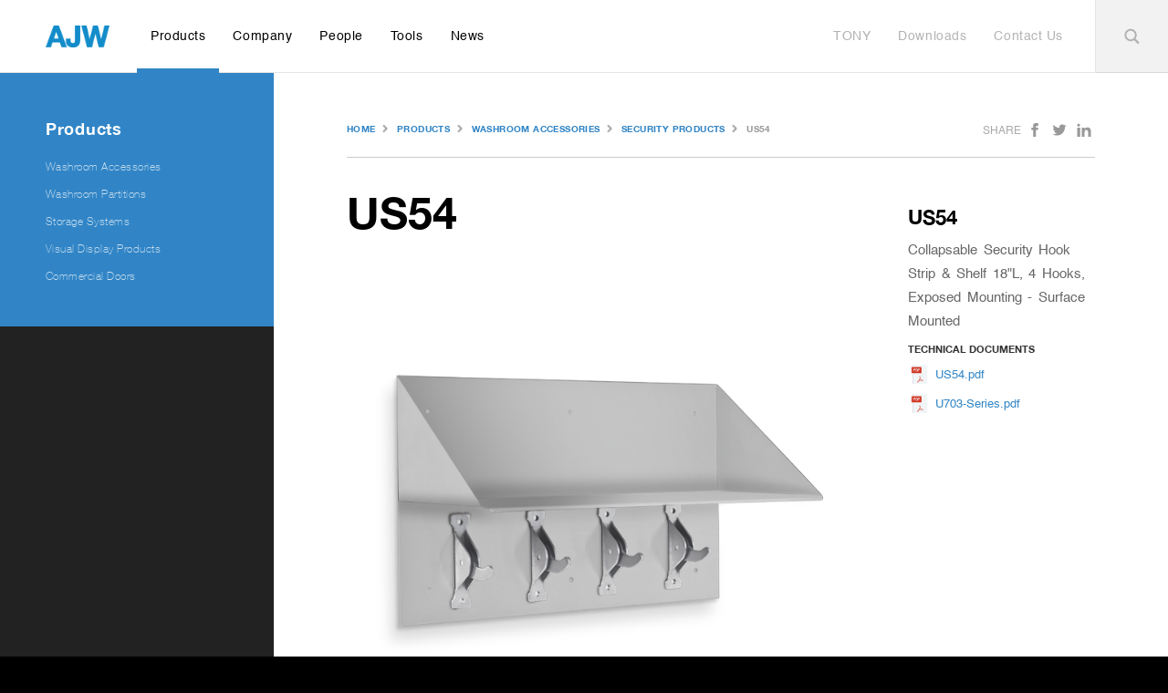

--- FILE ---
content_type: text/html; charset=UTF-8
request_url: http://www.ajw.com/products/series/US54
body_size: 10963
content:
<!DOCTYPE html>
<!--[if IE 7]>
<html class="ie ie7" lang="en-US">
<![endif]-->
<!--[if IE 8]>
<html class="ie ie8" lang="en-US">.h
<![endif]-->
<!--[if !(IE 7) & !(IE 8)]><!-->
<!--<![endif]-->
<head>
  <meta http-equiv="Content-Type" content="text/html; charset=utf-8" />	
  <meta name="viewport" content="width=device-width, initial-scale=1">
  <title>Surface Mounted Hook Strip & Shelf</title>
  <meta name="description" content="Fabricated of  #16 gauge stainless steel with #4 satin finish|Hooks collapse to prevent injury|Unit is designed for security applications">
  <meta name="robots" content="noindex,follow"/>
  <link rel="canonical" href="http://www.ajw.com/products/series/US54" />
  <meta property="og:locale" content="en_US" />
  <meta property="og:type" content="website" />
  <meta property="og:title" content="Surface Mounted Hook Strip & Shelf" />
  <meta property="og:image" content="http://www.ajw.com/uploads/US54.png" />
  <meta property="og:url" content="http://www.ajw.com/products/series/US54" />
  <meta property="og:site_name" content="AJW Architectural Products" />
  <meta name="twitter:card" content="summary"/>
  <meta name="twitter:title" content="Surface Mounted Hook Strip & Shelf"/>
  <meta name="twitter:domain" content="AJW Architectural Products"/>
  
	<link rel="profile" href="http://gmpg.org/xfn/11">
  <link rel="apple-touch-icon" sizes="57x57" href="/apple-icon-57x57.png">
  <link rel="apple-touch-icon" sizes="60x60" href="/apple-icon-60x60.png">
  <link rel="apple-touch-icon" sizes="72x72" href="/apple-icon-72x72.png">
  <link rel="apple-touch-icon" sizes="76x76" href="/apple-icon-76x76.png">
  <link rel="apple-touch-icon" sizes="114x114" href="/apple-icon-114x114.png">
  <link rel="apple-touch-icon" sizes="120x120" href="/apple-icon-120x120.png">
  <link rel="apple-touch-icon" sizes="144x144" href="/apple-icon-144x144.png">
  <link rel="apple-touch-icon" sizes="152x152" href="/apple-icon-152x152.png">
  <link rel="apple-touch-icon" sizes="180x180" href="/apple-icon-180x180.png">
  <link rel="icon" type="image/png" sizes="192x192"  href="/android-icon-192x192.png">
  <link rel="icon" type="image/png" sizes="32x32" href="/favicon-32x32.png">
  <link rel="icon" type="image/png" sizes="96x96" href="/favicon-96x96.png">
  <link rel="icon" type="image/png" sizes="16x16" href="/favicon-16x16.png">
  <link rel="manifest" href="/manifest.json">
  
  <meta name="msapplication-TileColor" content="#ffffff">
  <meta name="msapplication-TileImage" content="/ms-icon-144x144.png">
  <meta name="theme-color" content="#ffffff">

  <link rel="Stylesheet" href="/css/grid.css">
  <link rel="Stylesheet" href="/css/new.css">
  <link rel="Stylesheet" href="/css/custom.css">
  <link rel="Stylesheet" href="/css/ajw.css">
  <link rel="Stylesheet" href="/css/chosen.css">

  <script type='text/javascript' src='/js/jquery.js'></script>
  <script type='text/javascript' src='/js/hero.js'></script>
  <script type='text/javascript' src='/js/pjax.js'></script>
  <script type='text/javascript' src='/js/chosen.jquery.min.js'></script>
  <script type='text/javascript' src='/js/swipebox.js'></script>
  <script type='text/javascript' src='/js/multiselect.js'></script>
<!-- Global site tag (gtag.js) - Google Analytics -->
<script async src="https://www.googletagmanager.com/gtag/js?id=UA-79796227-1"></script>
<script>
  window.dataLayer = window.dataLayer || [];
  function gtag(){dataLayer.push(arguments);}
  gtag('js', new Date());

  gtag('config', 'UA-79796227-1');
</script>


</head>

<body>
<div id="pjax-container">

                        			
<div class="section header scrolled">
  <div class="row">
    <div class="column large-2">
			<a href="/" rel="home" class="logo"></a>
    </div>
    <div class="column large-10">
    	<nav id="primary-navigation" class="navigation">
    		<div class="menu-main-menu-container"><ul id="menu-main-menu" class="nav-menu">
    		
    		<li class="menu-item primary-menu-item current"><a href="/products/">Products</a></li>
        <li class="menu-item primary-menu-item "><a href="/company/story/">Company</a></li>
        <li class="menu-item primary-menu-item "><a href="/careers/culture/">People</a></li>
        <li class="menu-item primary-menu-item "><a href="/tools/">Tools</a></li>
        <li class="menu-item primary-menu-item"><a href="/news/news/">News</a></li>
        <li class="menu-item "><a href="/tools/contact/">Contact Us</a></li>
        <li class="menu-item"><a href="/documents/index/">Downloads</a></li>
        <li class="menu-item"><a href="http://my.ajwashroom.com/" target="_blank">TONY</a></li>
        
      </ul>

      </div>
    </nav>
    	<div class="header-links">
<!--     	  <a class="icon-login" href="http://my.ajwashroom.com/" target="_blank">Login</a> -->
    	  <a class="icon-search">Search</a>
    	</div>    
    </div>
    <a class="mobilenav"></a>
  </div>
</div>
  <div class="searchbar">
    <form id="searchbar" method="get" action="/documents/index/">
      <input type="text" placeholder="Type keyword and hit enter to search." name="query" />
    </form>
  </div>  

<script type="text/javascript">
$('.icon-search').click(function(){

  if($(this).hasClass('active')){
    
    $('.icon-search, .searchbar').removeClass('active');
    
  } else {

    $('.icon-search, .searchbar').addClass('active');
    $('.searchbar input[type="text"]').focus();
  }
  
});
</script>

<div class="sidebar-wrapper">
  <div class="sidebar-container">
   


    <div class="side-navigation no-header">
      <h4>Products</h4>
          <ul>
          
             
          	<li class="menu-item "><a href="/products/architectural/washroom-accessories/">Washroom Accessories</a>
          	
          	   
          	    <ul>
          	       
          	        <li><a href="/products/architectural/mirrors-&-shelves">Mirrors & Shelves</a>
          	        
                	   
                	    <ul>
                	       

                	        <li><a href="/products/architectural/angle-frame-mirrors">Angle Frame Mirrors</a></li>
                	       

                	        <li><a href="/products/architectural/channel-frame-mirrors">Channel Frame Mirrors</a></li>
                	       

                	        <li><a href="/products/architectural/shelves">Shelves</a></li>
                	       

                	        <li><a href="/products/architectural/mirror-&-shelf-combinations">Mirror & Shelf Combinations</a></li>
                	       

                	        <li><a href="/products/architectural/tilt-mirrors">Tilt Mirrors</a></li>
                	       

                	        <li><a href="/products/architectural/frameless-mirrors">Frameless Mirrors</a></li>
                	       

                	        <li><a href="/products/architectural/security-mirrors">Security Mirrors</a></li>
                	       

                	        <li><a href="/products/architectural/medicine-cabinet">Medicine Cabinet</a></li>
                	                      	    </ul>
                	            	        </li>
          	      
          	       
          	        <li><a href="/products/architectural/grab-bars">Grab Bars</a>
          	        
                	   
                	    <ul>
                	       

                	        <li><a href="/products/architectural/snap-flange-1.25--bar-(ug2)">Snap Flange 1.25"  Bar (UG2)</a></li>
                	       

                	        <li><a href="/products/architectural/snap-flange-1.5--bar-(ug3)">Snap Flange 1.5"  Bar (UG3)</a></li>
                	       

                	        <li><a href="/products/architectural/set-screw-flange-1.25-bar-(ug20)">Set Screw Flange 1.25" Bar (UG20)</a></li>
                	       

                	        <li><a href="/products/architectural/set-screw-flange-1.5-bar-(ug30)">Set Screw Flange 1.5" Bar (UG30)</a></li>
                	       

                	        <li><a href="/products/architectural/exposed-mounting-1.25-bar-(ug120)">Exposed Mounting 1.25" Bar (UG120)</a></li>
                	       

                	        <li><a href="/products/architectural/exposed-mounting-1.5-bar-(ug130)">Exposed Mounting 1.5" Bar (UG130)</a></li>
                	       

                	        <li><a href="/products/architectural/security-products552">Security Products</a></li>
                	       

                	        <li><a href="/products/architectural/concealed-snap-flange-1-bar-(ug1)">Concealed Snap Flange 1" Bar (UG1)</a></li>
                	                      	    </ul>
                	            	        </li>
          	      
          	       
          	        <li><a href="/products/architectural/healthcare-accessories">Healthcare Accessories</a>
          	        
                	   
                	    <ul>
                	       

                	        <li><a href="/products/architectural/shower-seats">Shower Seats</a></li>
                	       

                	        <li><a href="/products/architectural/baby-changing-stations">Baby Changing Stations</a></li>
                	       

                	        <li><a href="/products/architectural/miscellaneous916">Miscellaneous</a></li>
                	                      	    </ul>
                	            	        </li>
          	      
          	       
          	        <li><a href="/products/architectural/hand-dryers">Hand Dryers</a>
          	        
                	   
                	    <ul>
                	       

                	        <li><a href="/products/series/U1511EA">U1511EA Series</a></li>
                	       

                	        <li><a href="/products/series/U1512EA-120V">U1512EA</a></li>
                	       

                	        <li><a href="/products/series/U1521EA-120V">U1521EA Series</a></li>
                	       

                	        <li><a href="/products/series/U1525EA-120V">U1525EA Series</a></li>
                	                      	    </ul>
                	            	        </li>
          	      
          	       
          	        <li><a href="/products/architectural/towel-dispensers">Towel Dispensers</a>
          	        
                	   
                	    <ul>
                	       

                	        <li><a href="/products/architectural/roll-towel-dispensers">Roll Towel Dispensers</a></li>
                	       

                	        <li><a href="/products/architectural/folded-towel-dispensers">Folded Towel Dispensers</a></li>
                	       

                	        <li><a href="/products/architectural/unidoor-*tm966">Unidoor *TM</a></li>
                	                      	    </ul>
                	            	        </li>
          	      
          	       
          	        <li><a href="/products/architectural/towel-&-waste-combinations">Towel & Waste Combinations</a>
          	        
                	   
                	    <ul>
                	       

                	        <li><a href="/products/architectural/conventional">Conventional</a></li>
                	       

                	        <li><a href="/products/architectural/unidoor-*tm197">Unidoor *TM</a></li>
                	       

                	        <li><a href="/products/architectural/miscellaneous363">Miscellaneous</a></li>
                	                      	    </ul>
                	            	        </li>
          	      
          	       
          	        <li><a href="/products/architectural/waste-receptacles">Waste Receptacles</a>
          	        
                	   
                	    <ul>
                	       

                	        <li><a href="/products/series/U410">U410 Series</a></li>
                	       

                	        <li><a href="/products/series/U440">U440 Series</a></li>
                	       

                	        <li><a href="/products/series/U4404">U4404 Series</a></li>
                	       

                	        <li><a href="/products/series/U450-12">U450 Series</a></li>
                	       

                	        <li><a href="/products/series/U466">U466</a></li>
                	       

                	        <li><a href="/products/series/U473">U473</a></li>
                	       

                	        <li><a href="/products/series/U474">U474</a></li>
                	       

                	        <li><a href="/products/series/U477">U477</a></li>
                	       

                	        <li><a href="/products/series/U470-13">U470 Series</a></li>
                	                      	    </ul>
                	            	        </li>
          	      
          	       
          	        <li><a href="/products/architectural/hospitality">Hospitality</a>
          	        
                	   
                	    <ul>
                	       

                	        <li><a href="/products/architectural/stainless-steel-(ux)">Stainless Steel (UX)</a></li>
                	       

                	        <li><a href="/products/architectural/brass-(ub)-&-zamac-(uc)">Brass (UB) & Zamac (UC)</a></li>
                	       

                	        <li><a href="/products/architectural/shower-rods-&-curtains">Shower Rods & Curtains</a></li>
                	       

                	        <li><a href="/products/architectural/miscellaneous269">Miscellaneous</a></li>
                	                      	    </ul>
                	            	        </li>
          	      
          	       
          	        <li><a href="/products/architectural/toilet-tissue-dispensers195">Toilet Tissue Dispensers</a>
          	        
                	   
                	    <ul>
                	       

                	        <li><a href="/products/architectural/jumbo-roll-dispensers">Jumbo Roll Dispensers</a></li>
                	       

                	        <li><a href="/products/architectural/standard-roll-dispensers">Standard Roll Dispensers</a></li>
                	                      	    </ul>
                	            	        </li>
          	      
          	       
          	        <li><a href="/products/architectural/restroom-stall-accessories">Restroom Stall Accessories</a>
          	        
                	   
                	    <ul>
                	       

                	        <li><a href="/products/architectural/stall-combination-units762">Stall Combination Units</a></li>
                	       

                	        <li><a href="/products/architectural/seat-cover-dispensers826">Seat Cover Dispensers</a></li>
                	       

                	        <li><a href="/products/architectural/toilet-tissue-dispensers667">Toilet Tissue Dispensers</a></li>
                	                      	    </ul>
                	            	        </li>
          	      
          	       
          	        <li><a href="/products/architectural/soap-dispensers">Soap Dispensers</a>
          	        
                	   
                	    <ul>
                	       

                	        <li><a href="/products/series/U102">U102</a></li>
                	       

                	        <li><a href="/products/series/U106">U106</a></li>
                	       

                	        <li><a href="/products/series/U109">U109</a></li>
                	       

                	        <li><a href="/products/series/U112">U112</a></li>
                	       

                	        <li><a href="/products/series/U115">U115</a></li>
                	       

                	        <li><a href="/products/series/U116">U116</a></li>
                	       

                	        <li><a href="/products/series/U117">U117</a></li>
                	       

                	        <li><a href="/products/series/U120">U120</a></li>
                	       

                	        <li><a href="/products/series/U122">U122</a></li>
                	       

                	        <li><a href="/products/series/U124">U124</a></li>
                	       

                	        <li><a href="/products/series/U125">U125</a></li>
                	       

                	        <li><a href="/products/series/U126">U126</a></li>
                	       

                	        <li><a href="/products/series/U127">U127</a></li>
                	       

                	        <li><a href="/products/series/U128PC">U128PC Series</a></li>
                	       

                	        <li><a href="/products/series/U129PC">U129PC Series</a></li>
                	       

                	        <li><a href="/products/series/U1304">U1304 Series</a></li>
                	       

                	        <li><a href="/products/series/U1314">U1314</a></li>
                	       

                	        <li><a href="/products/series/U133">U133</a></li>
                	       

                	        <li><a href="/products/series/U134EA">U134EA</a></li>
                	       

                	        <li><a href="/products/series/U135EA">U135EA</a></li>
                	       

                	        <li><a href="/products/series/U136EA">U136EA</a></li>
                	       

                	        <li><a href="/products/series/U144">U144</a></li>
                	       

                	        <li><a href="/products/series/U155">U155</a></li>
                	       

                	        <li><a href="/products/series/U156">U156</a></li>
                	                      	    </ul>
                	            	        </li>
          	      
          	       
          	        <li><a href="/products/architectural/feminine-hygeine">Feminine Hygeine</a>
          	        
                	   
                	    <ul>
                	       

                	        <li><a href="/products/series/U5704">U5704</a></li>
                	       

                	        <li><a href="/products/series/U580">U580</a></li>
                	       

                	        <li><a href="/products/series/U581">U581 Series</a></li>
                	       

                	        <li><a href="/products/series/U5814">U5814</a></li>
                	       

                	        <li><a href="/products/series/U582">U582</a></li>
                	       

                	        <li><a href="/products/series/U590">U590</a></li>
                	       

                	        <li><a href="/products/series/U591">U591</a></li>
                	       

                	        <li><a href="/products/series/U592">U592</a></li>
                	       

                	        <li><a href="/products/series/U593">U593</a></li>
                	       

                	        <li><a href="/products/series/U510-10">U510 Series</a></li>
                	       

                	        <li><a href="/products/series/U526-10">U526 Series</a></li>
                	                      	    </ul>
                	            	        </li>
          	      
          	       
          	        <li><a href="/products/architectural/janitorial-accessories">Janitorial Accessories</a>
          	        
                	   
                	    <ul>
                	       

                	        <li><a href="/products/series/UJ11A">UJ11 Series</a></li>
                	       

                	        <li><a href="/products/series/UJ14A">UJ14 Series</a></li>
                	       

                	        <li><a href="/products/series/UJ16">UJ16</a></li>
                	       

                	        <li><a href="/products/series/UJ18">UJ18</a></li>
                	       

                	        <li><a href="/products/series/UJ19">UJ19</a></li>
                	       

                	        <li><a href="/products/series/UJ21">UJ21</a></li>
                	       

                	        <li><a href="/products/series/UJ22">UJ22</a></li>
                	       

                	        <li><a href="/products/series/UJ23">UJ23</a></li>
                	       

                	        <li><a href="/products/series/UJ30A">UJ30 Series</a></li>
                	       

                	        <li><a href="/products/series/UJ41A">UJ41 Series</a></li>
                	       

                	        <li><a href="/products/series/UJ45A">UJ45 Series</a></li>
                	       

                	        <li><a href="/products/series/UJ12A">UJ12 Series</a></li>
                	       

                	        <li><a href="/products/series/UJ13A">UJ13 Series</a></li>
                	       

                	        <li><a href="/products/series/UJ31A">UJ31 Series</a></li>
                	                      	    </ul>
                	            	        </li>
          	      
          	       
          	        <li><a href="/products/architectural/security-products530">Security Products</a>
          	        
                	   
                	    <ul>
                	       

                	        <li><a href="/products/series/US11">US11</a></li>
                	       

                	        <li><a href="/products/series/US17">US17</a></li>
                	       

                	        <li><a href="/products/series/US171">US171</a></li>
                	       

                	        <li><a href="/products/series/US18">US18</a></li>
                	       

                	        <li><a href="/products/series/US19">US19</a></li>
                	       

                	        <li><a href="/products/series/US20">US20</a></li>
                	       

                	        <li><a href="/products/series/US21">US21</a></li>
                	       

                	        <li><a href="/products/series/US23-18">US23 Series</a></li>
                	       

                	        <li><a href="/products/series/US39">US39</a></li>
                	       

                	        <li><a href="/products/series/US40">US40</a></li>
                	       

                	        <li><a href="/products/series/US49">US49</a></li>
                	       

                	        <li><a href="/products/series/US51">US51</a></li>
                	       

                	        <li><a href="/products/series/US52">US52</a></li>
                	       

                	        <li><a href="/products/series/US53">US53</a></li>
                	       

                	        <li><a href="/products/series/US54">US54</a></li>
                	       

                	        <li><a href="/products/series/US7">US7</a></li>
                	       

                	        <li><a href="/products/series/U7128B-1216">US712 Series</a></li>
                	       

                	        <li><a href="/products/series/US74">US74</a></li>
                	       

                	        <li><a href="/products/series/US75">US75</a></li>
                	       

                	        <li><a href="/products/series/US80">US80</a></li>
                	       

                	        <li><a href="/products/series/US805">US805 Series</a></li>
                	       

                	        <li><a href="/products/series/US806">US806 Series</a></li>
                	       

                	        <li><a href="/products/series/US888">US888</a></li>
                	       

                	        <li><a href="/products/series/US889">US889</a></li>
                	                      	    </ul>
                	            	        </li>
          	      
          	       
          	        <li><a href="/products/architectural/mounting-kits-&-hardware">Mounting Kits & Hardware</a>
          	        
                	   
                	    <ul>
                	       

                	        <li><a href="/products/series/UM10-0348">UM10 Series</a></li>
                	       

                	        <li><a href="/products/series/UM20-0348">UM20 Series</a></li>
                	       

                	        <li><a href="/products/series/UM50-3008">UM50 Series</a></li>
                	                      	    </ul>
                	            	        </li>
          	      
          	                	    
          	    </ul>
          	            	</li>
            
             
          	<li class="menu-item "><a href="/products/architectural/washroom-partitions/">Washroom Partitions</a>
          	
          	   
          	    <ul>
          	       
          	        <li><a href="/products/series/stainlessfloor_mounted_chrome_plated_stirrup_brackets_continuous_stainless_steel_helix_hinge">Stainless steel</a>
          	        
                	            	        </li>
          	      
          	       
          	        <li><a href="/products/series/hdpe_partitions_sandstorm_floor_to_ceiling_stainless_steel_stirrup_brackets_cotinuous_aluminum_hinge">Solid Plastic (HDPE)</a>
          	        
                	            	        </li>
          	      
          	                	    
          	    </ul>
          	            	</li>
            
             
          	<li class="menu-item "><a href="/products/architectural/storage-systems/">Storage Systems</a>
          	
          	   
          	    <ul>
          	       
          	        <li><a href="/products/series/N025-1tier-conttop-legs-louv/">Standard Series</a>
          	        
                	            	        </li>
          	      
          	       
          	        <li><a href="/products/series/N025-gridiron-1tier-conttop-legs">Athletic Series</a>
          	        
                	            	        </li>
          	      
          	       
          	        <li><a href="/products/series/N025-contender">Professional Series</a>
          	        
                	            	        </li>
          	      
          	       
          	        <li><a href="/products/series/benches-stainless">Benches & Pedestals</a>
          	        
                	            	        </li>
          	      
          	                	    
          	    </ul>
          	            	</li>
            
             
          	<li class="menu-item "><a href="/products/architectural/visual-display-products/">Visual Display Products</a>
          	
          	   
          	    <ul>
          	       
          	        <li><a href="/products/series/N106-2A">Markerboards</a>
          	        
                	            	        </li>
          	      
          	       
          	        <li><a href="/products/series/coloredcork-stone-hardboard-boxtrim-1inch-natural">Tackboards</a>
          	        
                	            	        </li>
          	      
          	       
          	        <li><a href="/products/series/slider-recessed">Sliders</a>
          	        
                	            	        </li>
          	      
          	       
          	        <li><a href="/products/series/combination-board-1">Combination Boards</a>
          	        
                	            	        </li>
          	      
          	       
          	        <li><a href="/products/series/1inch-tackstrip-natural-cork">Display Rail</a>
          	        
                	            	        </li>
          	      
          	       
          	        <li><a href="/products/series/bulletin-board">Bulletin Boards</a>
          	        
                	            	        </li>
          	      
          	       
          	        <li><a href="/products/series/displaycase1">Display Cases</a>
          	        
                	            	        </li>
          	      
          	       
          	        <li><a href="/products/series/conference-unit">Conference Units</a>
          	        
                	            	        </li>
          	      
          	       
          	        <li><a href="/products/series/display-tackwall">Tackwall</a>
          	        
                	            	        </li>
          	      
          	                	    
          	    </ul>
          	            	</li>
            
             
          	<li class="menu-item "><a href="/products/architectural/commercial-doors/">Commercial Doors</a>
          	
          	            	</li>
            
                      </ul>
      </div>


    
  </div>
</div>


<script>
  $('.mobile-nav-wrapper').click(function(){
  $('#primary-navigation').toggleClass('display');
  });
</script>




<script type="text/javascript">




  
  
       $('.section.header, .mobilenav').addClass('scrolled');

  $(window).scroll(function(event){
       $('.section.header, .mobilenav').addClass('scrolled');
  });



  
  
$('.mobilenav').click(function(){

  if($('.mobilenav').hasClass('open')){
    $('.menu-main-menu-container, .mobilenav').removeClass('open');  
  } else {
    $('.menu-main-menu-container, .mobilenav').addClass('open');  
    $('.header.section, .mobilenav').addClass('scrolled');
  } 
  
});  


  var lastScrollTop = 0;
  $(window).scroll(function(event){
     var st = $(this).scrollTop();
     if (st > lastScrollTop){
       $('.side-navigation ').removeClass('scrolled');
     } else {
       $('.side-navigation ').addClass('scrolled');
     }
     lastScrollTop = st;
  });
  
  

</script>

    <script>
        var optionSettings = {"optionBase":{"1":{"18":[]}},"optionOrder":["1","2","3","9"]};
        var variationBase = {"US54":{"1":"18","2":"11","3":"8","9":"Surface"}};
        console.log(variationBase)
    </script>
<div>
    <div class="content-section">

        <div class="section product-section">
            <div class="page-meta" data-replace-section="meta-section">
                <div class="breadcrumbs">

                    <span class="breadcrumb-home"><a href="#">Home</a></span>
                    <span><a href="/products/">Products</a></span>



                    

                                            <span><a href="/products/architectural/washroom-accessories">Washroom Accessories</a></span>
                    

                                            <span><a href="/products/architectural/security-products530">Security Products</a></span>
                    

                                            <span>US54</span>
                                    </div>
    <div class="page-share">
      Share
      <a onclick="window.open(&quot;http://www.facebook.com/sharer/sharer.php?s=100&amp;p%5Btitle%5D=Surface Mounted Hook Strip & Shelf&amp;p%5Burl%5D=http://www.ajw.com/products/series/US54&amp;p%5Bsummary%5D=Fabricated of  #16 gauge stainless steel with #4 satin finish|Hooks collapse to prevent injury|Unit is designed for security applications&amp;p%5Bimages%5D=http://www.ajw.com/uploads/US54.png&quot;,&quot;_blank&quot;,&quot;toolbar=no, scrollbars=no, resizable=no, top=200, left=200, width=600, height=400&quot;); return false;">
        <svg xmlns="http://www.w3.org/2000/svg" width="24" height="24" viewBox="0 0 24 24"><path d="M9 8h-3v4h3v12h5v-12h3.642l.358-4h-4v-1.667c0-.955.192-1.333 1.115-1.333h2.885v-5h-3.808c-3.596 0-5.192 1.583-5.192 4.615v3.385z"/></svg>
      </a>
      
      <a onclick="window.open(&quot;https://twitter.com/share?url=http://www.ajw.com/products/series/US54&amp;text=Fabricated of  #16 gauge stainless steel with #4 satin finish|Hooks collapse to prevent injury|Unit is designed for security applications&quot;,&quot;_blank&quot;,&quot;toolbar=no, scrollbars=no, resizable=no, top=200, left=200, width=600, height=400&quot;); return false;">
        <svg xmlns="http://www.w3.org/2000/svg" width="24" height="24" viewBox="0 0 24 24"><path d="M24 4.557c-.883.392-1.832.656-2.828.775 1.017-.609 1.798-1.574 2.165-2.724-.951.564-2.005.974-3.127 1.195-.897-.957-2.178-1.555-3.594-1.555-3.179 0-5.515 2.966-4.797 6.045-4.091-.205-7.719-2.165-10.148-5.144-1.29 2.213-.669 5.108 1.523 6.574-.806-.026-1.566-.247-2.229-.616-.054 2.281 1.581 4.415 3.949 4.89-.693.188-1.452.232-2.224.084.626 1.956 2.444 3.379 4.6 3.419-2.07 1.623-4.678 2.348-7.29 2.04 2.179 1.397 4.768 2.212 7.548 2.212 9.142 0 14.307-7.721 13.995-14.646.962-.695 1.797-1.562 2.457-2.549z"/></svg>
      </a>
      <a class="share-icons ic-linkedin" onclick="window.open(&quot;http://www.linkedin.com/shareArticle?mini=true&amp;url=http://www.ajw.com/products/series/US54&amp;title=Surface Mounted Hook Strip & Shelf&amp;summary=Fabricated of  #16 gauge stainless steel with #4 satin finish|Hooks collapse to prevent injury|Unit is designed for security applications&amp;source=AJW&quot;,&quot;_blank&quot;,&quot;toolbar=no, scrollbars=no, resizable=no, top=200, left=200, width=600, height=400&quot;); return false;">
        <svg xmlns="http://www.w3.org/2000/svg" width="24" height="24" viewBox="0 0 24 24"><path d="M4.98 3.5c0 1.381-1.11 2.5-2.48 2.5s-2.48-1.119-2.48-2.5c0-1.38 1.11-2.5 2.48-2.5s2.48 1.12 2.48 2.5zm.02 4.5h-5v16h5v-16zm7.982 0h-4.968v16h4.969v-8.399c0-4.67 6.029-5.052 6.029 0v8.399h4.988v-10.131c0-7.88-8.922-7.593-11.018-3.714v-2.155z"/></svg>
      </a>
    </div>
            </div>
            <div class="container">
                <div class="row">

                    <div class="column large-9 content-body" data-replace-section="content-section">
                        <h1>US54</h1>

                        <img src="/uploads/US54.png" />
                        <div style="clear:both;"></div>
                                                <h3>Product Features</h3>
                        <p>Fabricated of  #16 gauge stainless steel with #4 satin finish</p><p>Hooks collapse to prevent injury</p><p>Unit is designed for security applications</p>
                                                                        <h3>Product Specs</h3>
                        <p><strong>Mounting Strip</strong>: Fabricated of #14 gauge stainless steel with a #4 satin finish. Six (6) exposed mounting points secure unit to wall surface.</p><p><strong>Hooks</strong>: Fabricated of #11 ga stainless steel bracket with #7 gauge stainless steel collapsible hooks are fabricated of stainless steel finished to match plate. Friction washers prevent hook from collapsing. Washers are adjustable to increase or decrease pressure required to collapse hook. Hook will collapse when excessive weight is applied. (Aprx. 35 lbs.)</p><p>Shelf / Back Plate: Fabricated of #14 gauge stainless steel with a #4 satin finish on all exposed surfaces.</p><p><strong>Overall Size</strong>: 18"W x 11"H x 8"D</p><p>457mm x 279mm x 203mm</p>                                                
                        <h3>Installation Instruction</h3>
                        <p>Place unit on wall surface making sure unit is level at desired or specified location. Transfer mounting points and drill pilot holes for fasteners. Secure unit with proper fasteners per each application (Fasteners not included).                        
                                                
                        
                        
                        
                    </div>

                    <div class="column large-3 product-meta">

                        <h3 data-replace-section="product-partnumber" style="margin-bottom:10px;">US54</h3>
                        <p data-replace-section="product-name">Collapsable Security Hook Strip & Shelf 18"L, 4 Hooks, Exposed Mounting - Surface Mounted</p>
                                                    <div class="select_options">
                                <label>
                                    <h5>Width</h5>
                                    <select
                                        class=""
                                        data-option-id="1"
                                        data-option-position="1"
                                        data-aggregation-level="0">
                                        <option value="">Select ...</option>
                                                                                    <option>18</option>
                                                                            </select>
                                </label>
                                <br />
                            </div>
                                                        <div class="select_options">
                                <label>
                                    <h5>Height</h5>
                                    <select
                                        class=""
                                        data-option-id="2"
                                        data-option-position="2"
                                        data-aggregation-level="1">
                                        <option value="">Select ...</option>
                                                                            </select>
                                </label>
                                <br />
                            </div>
                                                        <div class="select_options">
                                <label>
                                    <h5>Depth</h5>
                                    <select
                                        class=""
                                        data-option-id="3"
                                        data-option-position="3"
                                        data-aggregation-level="2">
                                        <option value="">Select ...</option>
                                                                            </select>
                                </label>
                                <br />
                            </div>
                                                        <div class="select_options">
                                <label>
                                    <h5>Mounting</h5>
                                    <select
                                        class=""
                                        data-option-id="9"
                                        data-option-position="10"
                                        data-aggregation-level="3">
                                        <option value="">Select ...</option>
                                                                            </select>
                                </label>
                                <br />
                            </div>
                                                    
                        
                                                
                        
                        <h5>Technical documents</h5>
                        <div data-replace-section="technical-documents">
                        

                                                        <a target="_blank" href="/downloads/accessories/datasheets/US54.pdf" class="file-download pdf">US54.pdf</a><br>
  
                                                    
                                                       
                              <a target="_blank" href="/downloads/accessories/datasheets/U703-Series.pdf" class="file-download pdf">U703-Series.pdf</a>
                                                                              
                                                
                        
                        </div>
                     
                       
                    

          
                        
                    </div>
                </div>



            </div>
        </div>
        <div class="section product-section">
<div class="additional-documents">



                        


</div>                      
        </div>
    </div>
</div>

<style>
.product-meta {
    color: black;
}

.overlayWindow {
	display:none;
	width:100%!important;
	height: 100%!important;
	background: #000;
	opacity:.75;
	position: fixed;
	top:0;
	left:0;
	right:0;
	bottom:0;
	z-index: 9999;
	}
	
	.overlayPopup {
		display:none;
		background: white;
		text-align: center;
		position: fixed;
		width:360px!important;
		color: #666;
		font-size: 13px;
		padding:45px;
		left:50%;
		margin-left:-200px;
		top:50%;
	-moz-box-shadow: 0 0 10px rgba(0,0,0,0.25);
	-webkit-box-shadow: 0 0 10px rgba(0,0,0,0.25);
	box-shadow: 0 0 10px rgba(0,0,0,0.25);		
		margin-top:-150px!important;
		z-index: 99999;
		text-align: center;
		}

</style>


<script>

		$(document).ready(function() {     

	  $('.addtocart').click(function() {
	  	$('.overlayWindow,overlayPopup').remove();
			$.post("/pages/savetocart/", { item_part: "US54" },
			 function(data){
			  console.log(data);
			 	if(data.loggedin == 1){

			  		$('body').append('<div class="overlayWindow"></div><div class="overlayPopup order"><img src="http://my.ajwashroom.com/img/tonylogo.png" style="display:inline;margin:0 auto;"/><div class="proceedshopping">X</div><h2>Add a US54 to a Quote</h2><div class="actionbox"><label class="labelchange">Select Project:</label><span class="projectid">'+data.content+'</span><span class="projectname" style="display:none"><input type="text" id="projectname" maxlength="50" style="margin:0;" /></span><a class="changeprojectmode">or create new project</a><label>Quantity</label><input type="text" onKeyPress="return onlyNumbers(event,this);"  id="quantity"><input type="button" id="additemtoproject" value="Add to Quote" class="mybutton blue large"></div>');
				   $('.overlayPopup, .overlayWindow').fadeIn(500);

			  	}
			  	else{
			  		$('#logout').trigger('click');
			  		window.location.href = "http://tony.nightowls.co";
			  	}
			 },"JSON");

		    
		  });
		  
		  
		});

      $(document).on('click', ".changeprojectmode", function () {
		  		if($('.projectname').is(':hidden')){
		  			$(this).html('or select from existing projects');
		  			$('.labelchange').html('Enter Project:');
		  			$('#projectid').append('<option value="0" id="p-0"></option>');
		  			$('#projectid').val(0);	 
		  			$('.projectid').hide();
					$('.projectname').css('display','block'); 	

		  		}
		  		else{
		  			$(this).html('or create new project');
		  			$('.labelchange').html('Select Project:');		  			
					$('#projectid').children('#p-0').remove();
		  			$('#projectid').val(0);	 
					$('.projectname').hide(); 	
					$('.projectid').show(); 	
		  		}
		  });

      $(document).on('click', "#additemtoproject", function () {
				$('.actionbox').append('<div class="loadingbox"></div>');
				var projectname = "";
				if($('#projectid').val() == 0) {
					projectname = $('#projectname').val();
				} else {
					sel = document.getElementById('projectid');
					projectname = sel.options[0].text;
				}
				if($('#quantity').val() != ""){
			  	$.post("/pages/addtocart/", { item_part: "US54",quote_id: $('#projectid').val(),quantity: $('#quantity').val(),projectname: $('#projectname').val() },
			  	 function(data){
			  	  	if(data.error == 0){
			  	  		quote_id = data.quote_id;
						
			  	  		$('.actionbox').html('This item has been added <a class="proceedshopping abutton">Continue Browsing</a>OR<br/><a id="jumptoproject" href="http://my.ajwashroom.com/user/quotedetail/'+quote_id+'">Take me to my quote for '+projectname+'</a>');

      		  	 	$('.loadingbox').remove();

			  	  	}
			  	  	else{
			  	  		alert(data.message);
			  	  	}
			  	  	
			  	 }, "json");
		  	 } else{
		  	 	$('.actionbox .loadingbox').remove();
		  	 	$('#quantity').addClass('formerrors');
		  	 	
		  	 }
			});




      $(document).on('click', ".overlayWindow", function () {
        $('.overlayWindow').fadeOut();
        $('.overlayPopup').fadeOut();
      });



      $(document).on('click', ".proceedshopping", function () {
        $('.overlayWindow').fadeOut();
        $('.overlayPopup').fadeOut();
      });      







    if("1" == "1"){
        $('.select_options').hide();
    }

    var aggregationLevel = 0;
    $(function() {

        $('select[data-option-id]').chosen({disable_search_threshold: 10}).change(function() {

            aggregationLevel = $(this).data('aggregation-level');

            var filter = {};
            for(var i = 0; i < optionSettings.optionOrder.length; i++) {
                var select = $('select[data-option-id="' + optionSettings.optionOrder[i] + '"]');

                if($(select).val() != '') {
                    filter[optionSettings.optionOrder[i]] = $(select).val();
                }
                if(i == aggregationLevel) {
                    break;
                }

            }

            var accepted_variations = [];

            var last_variation = '';

            for(var variation in variationBase) {
                var fits = true;
                for (var i in filter) {
                    if(variationBase[variation][i] != filter[i]) {
                        fits = false;
                    }
                }
                if(fits) {
                    accepted_variations.push(variationBase[variation]);
                    last_variation = variation;
                }
            }

            if(optionSettings.optionOrder.length > $(this).data('aggregation-level') + 1) {

                aggregationLevel = $(this).data('aggregation-level') + 1;

                var next_option_id = optionSettings.optionOrder[aggregationLevel];

                var backup_value = $('select[data-option-id="' + next_option_id + '"]').val();

                var perform_automatic_aggregation = false;

                if(accepted_variations.length > 1 || accepted_variations.length == 0) {
                    $('select[data-option-id="' + next_option_id + '"]')
                        .html('<option value="">Select ...</option>');
                }
                else {
                    $('select[data-option-id="' + next_option_id + '"]')
                        .html('');
                }
                //accepted_variations = accepted_variations.getUnique();
                console.log(accepted_variations);

                var used_options = {};

                var count_options = 0;

                for(var i = 0; i < accepted_variations.length; i++) {
                    var option = accepted_variations[i][next_option_id];
                    if( option in used_options ) {
                        continue;
                    }
                    used_options[option] = true;
                    $('select[data-option-id="' + next_option_id + '"]')
                        .append('<option>' + option + '</option>');
                    count_options += 1;

                    if(option == backup_value) {
                        perform_automatic_aggregation = true;
                    }
                }

                if(count_options == 1) {
                    backup_value = accepted_variations[0][next_option_id];
                    perform_automatic_aggregation = true;
                }

                if(perform_automatic_aggregation) {
                    $('select[data-option-id="' + next_option_id + '"]')
                        .val(backup_value)
                        .removeAttr('disabled')
                        .trigger("chosen:updated")
                        .trigger("change");
                }
                else {
                    reenable_aggregate_levels();
                }

//                $('select').chosen({disable_search_threshold: 10});
            }
            else
            {

                var url = "/products/series/" + last_variation + "/";
                $.get(url + '?ajax=true', {}, function(data){
                    //$('.content-body').html($(data).find('.content-body').html());
                    $(data).find('*[data-replace-section]').each(function() {
                        $(document)
                            .find('*[data-replace-section="' + $(this).data('replace-section') + '"]')
                            .html($(this).html());
                    });
                    //$('.content-section').html($(data).find('.content-section').html());
                    history.pushState({}, "", url);
                });
            }

        });
        reenable_aggregate_levels();
    });

    Array.prototype.getUnique = function(){
        var u = {}, a = [];
        for(var i = 0, l = this.length; i < l; ++i){
            if(u.hasOwnProperty(this[i])) {
                continue;
            }
            a.push(this[i]);
            u[this[i]] = 1;
        }
        return a;
    };
    var reenable_aggregate_levels = function() {
        $('select[data-option-id]').each(function(){
            //console.log($(this).data('aggregation-level'));
            if($(this).data('aggregation-level') <= aggregationLevel) {
                $(this).removeAttr('disabled');
            }
            else {
                $(this).attr('disabled', 'disabled').html('<option value="">Select ...</option>').val('');
            }
        });
        $('select').trigger('chosen:updated');
    };
    /*     $('select').chosen({disable_search_threshold: 10}); */

</script>

</div>
<div class="section footer">

  <div class="footer-navigation">
    


<div class="menu-footer-container"><ul id="menu-footer" class="footer-menu">

  <li id="menu-item-7942" class="menu-item menu-item-type-post_type menu-item-object-page menu-item-has-children menu-item-7942"><a href="/browse-products/">Products</a>
    <ul class="sub-menu">
    	<li class="menu-item"><a href="/products/architectural/washroom-partitions/">Washroom Partitions</a></li>
    	<li class="menu-item"><a href="/products/architectural/washroom-accessories/">Washroom Accessories</a></li>
    	<li class="menu-item"><a href="/products/architectural/visual-display-products/">Visual Display Products</a></li>
    	<li class="menu-item"><a href="/products/architectural/storage-systems/">Storage Systems</a></li>
    	<li class="menu-item"><a href="/products/architectural/commercial-doors/">Commercial Doors</a></li>
    </ul>
  </li>
  <li id="menu-item-7948" class="menu-item menu-item-has-children"><a href="/company/">Company</a>
    <ul class="sub-menu">
    	<li class="menu-item"><a href="/company/story/">The AJW Story</a></li>
    	<li class="menu-item"><a href="/company/service/">Focused on Service</a></li>
    	<li class="menu-item"><a href="/company/sustainability/">Sustainability</a></li>
    	<li class="menu-item"><a href="/company/facilities/">Our Facilities</a></li>
<!--     	<li class="menu-item"><a href="http://www.fiftydoorpartners.com" target="_blank">Our Partners</a></li> -->
    </ul>
  </li>
  <li id="menu-item-7948" class="menu-item menu-item-has-children"><a href="/support/">People</a>
    <ul class="sub-menu">
    	<li class="menu-item"><a href="/careers/culture/">Culture</a></li>
    	<li class="menu-item"><a href="/careers/people/">Leadership</a></li>
    	<li class="menu-item"><a href="/careers/openings/">Available Opportunities</a></li>
    </ul>
  </li>
  <li id="menu-item-7948" class="menu-item menu-item-has-children"><a href="/company/">Tools</a>
    <ul class="sub-menu">
    	<li class="menu-item"><a href="http://my.ajwashroom.com">TONY</a></li>
    	<li class="menu-item"><a href="/tools/downloads/">Downloads</a></li>
    	<li class="menu-item"><a href="/tools/contact/">Contact Us</a></li>
    </ul>
  </li>
  <li id="menu-item-7948" class="menu-item menu-item-has-children"><a href="/company/">News</a>
    <ul class="sub-menu">
    	<li class="menu-item"><a href="/news/news/">News</a></li>
    	<li class="menu-item"><a href="/news/press/">Press</a></li>
    	<li class="menu-item"><a href="/news/projects/">Featured Projects</a></li>
    </ul>
  </li>
  

</ul></div>      
    
    <div class="mailing-list">
      <li style="color:#3185c6;">Corporate Headquarters</li>
      <p>1900 Corporate Blvd.<br/>
      Newburgh, NY 12550<br/>
      United States<br/>
      (845) 562-3332<br/>
      (845) 562-3391 fax<br/>
      </p>
      <div class="social-icons">
        <a class="icon-social icon-linkedin" target="_blank" href="https://www.linkedin.com/company/ajw-architectural-products">LinkedIn</a>
        <a class="icon-social icon-facebook" target="_blank" href="https://www.facebook.com/ajwashroom">Facebook</a>
        <a class="icon-social icon-instagram" target="_blank" href="https://www.instagram.com/ajw_products/">Instagram</a>
        <a class="icon-social icon-twitter" target="_blank" href="https://twitter.com/AJW_Product  ">Twitter</a>
        <a class="icon-social icon-youtube" target="_blank" href="https://www.youtube.com/channel/UCEJ7mSQjzA6HegAnZ6JQG0w">Youtube</a>
<!--         <a class="icon-social icon-googleplus" href="https://www.facebook.com/ajw">Google Plus</a> -->
      </div>
      
    </div>    
    
    
    
  </div>
  <div class="footer-copy">
    <!-- <a class="fdp-logo" href="http://fiftydoorpartners.com">Fifty Door Partners</a> -->
  </div>




<script type="text/javascript">
	if($('.side-navigation').offset() != undefined){
    var sidebar = $('.side-navigation').offset().top;
    
    }
    var sideheight = $('.side-navigation').height();

    $(window).scroll(function(){
      var scrolled = $(window).scrollTop();
      if(scrolled > sidebar - 80){
          $('.side-navigation').addClass('fixed');
      } else {
          $('.side-navigation').removeClass('fixed');
      }

      if(scrolled > $('.footer').offset().top - sideheight - 170){
        $('.side-navigation').css('marginTop',$('.footer').offset().top - sideheight - 170 - scrolled);
      } else {
        $('.side-navigation').css('marginTop',0);
      }

    });
    
    

</script>
 




</div>
<script>
jQuery(window).load(function() {
	jQuery('.epm-submit-chimp').click(function() {

		//get form values
		var epm_form = jQuery(this);
		var epm_list_id = jQuery(epm_form).parent().find('#epm_list_id').val();
		var epm_firstname = jQuery(epm_form).parent().find('#epm-first-name').val();
		var epm_lastname = jQuery(epm_form).parent().find('#epm-last-name').val();
		var epm_email = jQuery(epm_form).parent().find('#epm-email').val();

		//change submit button text
		var submit_wait_text = jQuery(this).data('wait-text');
		var submit_orig_text = jQuery(this).val();
		jQuery(this).val(submit_wait_text);

		jQuery.ajax({
			type: 'POST',
			context: this,
			url: "/wp-admin/admin-ajax.php",
			data: {
				action: 'epm_mailchimp_submit_to_list',
				epm_list_id: epm_list_id,
				epm_firstname: epm_firstname,
				epm_lastname: epm_lastname,
				epm_email: epm_email
			},
			success: function(data, textStatus, XMLHttpRequest){
				var epm_ajax_response = jQuery(data);
				jQuery(epm_form).parent().find('.epm-message').remove(); // remove existing messages on re-submission
				jQuery(epm_form).parent().prepend(epm_ajax_response);
				jQuery(epm_form).val(submit_orig_text); // restore submit button text
							},
			error: function(XMLHttpRequest, textStatus, errorThrown){
				alert('Something Went Wrong!');
			}
		});
		return false;

	});
});
</script>







<div class="preloader"></div>
<script type="text/javascript">



/*
$(document).pjax('a','#pjax-container');

$(document).on('pjax:timeout', function(event) {
  event.preventDefault()
})
 
$(document).on('pjax:click', function() {
  $('#pjax-container').addClass('loading');
  $('.preloader').fadeIn(200);
  $('.section.header .column.large-10').removeClass('scrolled');  
})
			
$(document).on('pjax:success', function() {

  $('.preloader').fadeOut(200);
  $('#pjax-container').removeClass('loading');
});			  

*/
$(document).ready(function(){
		checkRadio();
	});
	$('.customradio input').change(function() {
		checkRadio();
	});

	function checkRadio(){

		$('.customradio input').each(function(){

			if ($(this).is(':checked')) {
				$(this).parent().addClass("checked");
			} else {
				$(this).parent().removeClass("checked");
			} 
		});
	}
	



	
</script>


<script defer src="https://static.cloudflareinsights.com/beacon.min.js/vcd15cbe7772f49c399c6a5babf22c1241717689176015" integrity="sha512-ZpsOmlRQV6y907TI0dKBHq9Md29nnaEIPlkf84rnaERnq6zvWvPUqr2ft8M1aS28oN72PdrCzSjY4U6VaAw1EQ==" data-cf-beacon='{"version":"2024.11.0","token":"a419403fdfe642f5b92100842c0e0f67","r":1,"server_timing":{"name":{"cfCacheStatus":true,"cfEdge":true,"cfExtPri":true,"cfL4":true,"cfOrigin":true,"cfSpeedBrain":true},"location_startswith":null}}' crossorigin="anonymous"></script>
</body>
</html>


--- FILE ---
content_type: text/css
request_url: http://www.ajw.com/css/grid.css
body_size: 408
content:
.section{
  float: left;
  width: 100%;
}

.container {
  width: 880px;
  margin: 0;
  max-width:100%;
  overflow: hidden;
}

.row{
  float: left;
  width: 100%;
}

.column {
  float: left;
  padding: 0;
}

.column.large-1 {
  width: 8.33333%;
}

.column.large-2 {
  width: 16.66667%;
}

.column.large-3 {
  width: 25%;
}

.column.large-4 {
  width: 33.33333%;
}

.column.large-5 {
  width: 41.66667%;
}

.column.large-6 {
  width: 50%;
}

.column.large-7 {
  width: 58.33333%;
}

.column.large-8 {
  width: 66.66667%;
}

.column.large-9 {
  width: 75%;
}

.column.large-10 {
  width: 83.33333%;
}

.column.large-11 {
  width: 91.66667%;
}

.column.large-12 {
  width: 100%;
}

@media (min-width: 1380px){

}

@media (max-width: 1080px) {
  .column.medium-1 {
    width: 8.33333%;
  }

  .column.medium-2 {
    width: 16.66667%;
  }

  .column.medium-3 {
    width: 25%;
  }

  .column.medium-4 {
    width: 33.33333%;
  }

  .column.medium-5 {
    width: 41.66667%;
  }

  .column.medium-6 {
    width: 50%;
  }

  .column.medium-7 {
    width: 58.33333%;
  }

  .column.medium-8 {
    width: 66.66667%;
  }

  .column.medium-9 {
    width: 75%;
  }

  .column.medium-10 {
    width: 83.33333%;
  }

  .column.medium-11 {
    width: 91.66667%;
  }

  .column.medium-12 {
    width: 100%;
  }


}



@media (max-width: 780px) {

 .column.small-1 {
    width: 8.33333%;
  }

  .column.small-2 {
    width: 16.66667%;
  }

  .column.small-3 {
    width: 25%;
  }

  .column.small-4 {
    width: 33.33333%;
  }

  .column.small-5 {
    width: 41.66667%;
  }

  .column.small-6 {
    width: 50%;
  }

  .column.small-7 {
    width: 58.33333%;
  }

  .column.small-8 {
    width: 66.66667%;
  }

  .column.small-9 {
    width: 75%;
  }

  .column.small-10 {
    width: 83.33333%;
  }

  .column.small-11 {
    width: 91.66667%;
  }

  .column.small-12 {
    width: 100% ;
  }

}


@media (max-width: 480px) {


 }






--- FILE ---
content_type: text/css
request_url: http://www.ajw.com/css/new.css
body_size: 8471
content:
* {
	font-family: "proxima-nova";
}

a {
   outline: 0;
}

a:hover, a:active, a:focus {
  // styling for any way a link is about to be used
}
object, embed { 
  outline: 0;
}
input::-moz-focus-inner { 
  border: 0; 
}
button::-moz-focus-inner {
  border: 0!important;
}
a:focus { 
  outline: none!important;
}
.main-image h4 {
	display:block;
	position: absolute;
	bottom:0;
	left:0;
	right:0;
	line-height:80px!important;
	background: rgba(0,0,0,.75)!important;
	z-index: 99;
	color:#fff;
	text-transform: uppercase;
	text-align: center;
	font-size: 13px;
	letter-spacing: 0.04em;
	bottom:-80px;
}

#header {	
	z-index: 9999;
	background: #fff!important;
	-webkit-box-shadow: 0 0 5px rgba(0,0,0,.15);
	-moz-box-shadow: 0 0 5px rgba(0,0,0,.15);
	box-shadow: 0 0 5px rgba(0,0,0,.15);
}

.main-navigation {
}

.main-navigation li {
}

.main-navigation li a {
	font-size: 12px;
	font-weight: 600;
	color: #888;
}		

.main-navigation li a {
	line-height: 50px;
}


.slices {
		display:block;
		float:left;
		width:100%;
		overflow: hidden;
	}
	.slice article a {
		display:block;
		float: left;
		width:100%;
	}	
	.slice article {
		display:block;
		float: left;
		width:25%;
		margin: 0;
		padding: 0;
		position: relative;
		background: #000;
		height: 755px;
		overflow: hidden;
		transition: all .5s ease; 		
	}
	.slice article,
	.slice article * {
		transition: all .5s ease; 	
	}
	.slice {
		display:block;
		float:left;
		width:100%;
	}
	.slice img {
		height:755px;
		width:auto!important;
		margin-left: -80%;
		position: relative;
	}
	.slice article h3 {
		display:block;
		display:none;
		position: absolute;
		top:50%;
		margin-top:80px;
		width:100%;
		color:#fff;
		text-align: center;
	}
	.slice article:hover h3 {
		display:block;
		
	}
	.slice article a:hover img {
		opacity:.25;
	}


.project-splash {
  display:block;
  float: left;
  width:100%;
  margin: 0;
  padding: 0;
}

.site-content {	
  display:block;
  float: left;
  width:100%;
	padding:0!important;
  -webkit-box-sizing: border-box!important;
     -moz-box-sizing: border-box!important;
          box-sizing: border-box!important;	
	
}

#OneWrapper {
	margin-right:-1px;
}
.wpsc_default_product_list {
	display:block;
	width:100%;
	float: left;

}
.products-page a {
	color:#666;
}
.products-page {
	padding:0;
	float:none;
	position: relative;
	margin:0;
}

input#searchsubmit {
	background: url(img/icon-search.png) no-repeat center center!important;	
}

#single_product_page_container {
	display:inline;
	float:left;
	width:100%;
}
.imagecol {
	display:inline;
	float:left;
	width:50%;
  -webkit-box-sizing: border-box!important;
     -moz-box-sizing: border-box!important;
          box-sizing: border-box!important;	
          margin:0;	
          overflow: hidden;
          position: relative;
}

.imagecol img {
  height: 33vw;
  width:auto;
  right:0;
  display:block;
  position: absolute;
}

.productcol {
	display:inline;
	float:right;
	width:50%;
	margin:0;
	border-left: 1px solid #e5e5e5;
	  -webkit-box-sizing: border-box!important;
     -moz-box-sizing: border-box!important;
          box-sizing: border-box!important;	
}

.single_product_display .productcol {
  width:40vw;
}

#searchform {
bottom:8px;
}

	.main-navigation li ul li a {
		background: #efefef;
		border-bottom: 1px solid #ededed;
		display: block;
		font-size: 11px;
		padding: 15px;
		width: 180px;
		text-align: left;
		white-space: normal;
  -webkit-box-sizing: border-box!important;
     -moz-box-sizing: border-box!important;
          box-sizing: border-box!important;	
	line-height: 16px;
	font-weight: 400;
	font-size: 13px;
	text-transform: none;		
	}
	#architects-corner-category {
		position: relative;
	}
	#architects-corner-category .sub-menu {
		display:block;
		position: absolute;
		left:-50px!important;
		top:-110px!important;
		z-index: 999;
		max-width:980px;
		height:50px;
		overflow: hidden;
	}
	
	#architects-corner-category .sub-menu li {
		display:inline;
		float: left;
		width:24.899%;
		margin: 0;
		height: 50px;
		padding: 0;
		margin-right: 1px!important;		
	}
	
	#architects-corner-category .sub-menu li a {
		width:100%;
		background: rgba(0,0,0,.5);
		display:inline;
		float: left;
		line-height: 50px;
		color: #eee;
		letter-spacing: 0.1em;
		text-align: center;
		text-transform: uppercase;
		font-weight: 300;
		font-size: 0.9em;
	}
	
	.product-category li {
		width:25%;
		margin: 0;
  -webkit-box-sizing: border-box!important;
     -moz-box-sizing: border-box!important;
          box-sizing: border-box!important;			
		}
		
		.product-category li a {
			font-size: 12px;
			width:100%;
  -webkit-box-sizing: border-box!important;
     -moz-box-sizing: border-box!important;
          box-sizing: border-box!important;			

			}
			
			
			
.product-category {
	margin-top: 60px;
	height: 120px;
}

.product-category li{
	position: relative;
	width: 25%;
	height: 120px;
	display: inline-block;
	float: left;
	border-left: 1px solid rgba(255,255,255,0.25);
	-webkit-box-shadow: 0 0 3px rgba(0,0,0,.15);
	-moz-box-shadow: 0 0 3px rgba(0,0,0,.15);
	box-shadow: 0 0 3px rgba(0,0,0,.15);
	background-image: -webkit-linear-gradient(135deg, #eeeeee, #f0f0f0 30%, #fafafa 50%, #f0f0f0 70%, #eeeeee);
	background-image: -moz-linear-gradient(135deg, #eeeeee, #f0f0f0 30%, #fafafa 50%, #f0f0f0 70%, #eeeeee);
	background-image: -o-linear-gradient(135deg, #eeeeee, #f0f0f0 30%, #fafafa 50%, #f0f0f0 70%, #eeeeee);
	background-image: -ms-linear-gradient(135deg, #eeeeee, #f0f0f0 30%, #fafafa 50%, #f0f0f0 70%, #eeeeee);
	background-image: linear-gradient(135deg, #eeeeee, #f0f0f0 30%, #fafafa 50%, #f0f0f0 70%, #eeeeee);
	transition: box-shadow .15s ease-in-out;
	-moz-transition: box-shadow .15s ease-in-out;
	-webkit-transition: box-shadow .15s ease-in-out;
}

.product-category li a{
	position: absolute;
	font-size: 11px;
	text-align: center;
	color: #000;
	width: 100%;
	height: 95px;
	padding-top: 25px;
}

.product-category li:hover {
	-webkit-box-shadow: 0 0 3px rgba(0,0,0,.15), inset 1px 2px 3px rgba(0,0,0,.1);
	-moz-box-shadow: 0 0 3px rgba(0,0,0,.15), inset 1px 2px 3px rgba(0,0,0,.1);
	box-shadow: 0 0 3px rgba(0,0,0,.15), inset 1px 2px 3px rgba(0,0,0,.1);
	background-image: -webkit-linear-gradient(135deg, #e8e8e8, #fafafa 30%, #fff 50%, #fafafa 70%, #e8e8e8);
	background-image: -moz-linear-gradient(135deg, #e8e8e8, #fafafa 30%, #fff 50%, #fafafa 70%, #e8e8e8);
	background-image: -o-linear-gradient(135deg, #e8e8e8, #fafafa 30%, #fff 50%, #fafafa 70%, #e8e8e8);
	background-image: -ms-linear-gradient(135deg, #e8e8e8, #fafafa 30%, #fff 50%, #fafafa 70%, #e8e8e8);
	background-image: linear-gradient(135deg, #e8e8e8, #fafafa 30%, #fff 50%, #fafafa 70%, #e8e8e8);
}

.product-category li a img {
	position: absolute;
	left: 50%;
	margin-left: -20px;
	margin-top: 30px;
}


.product-category .selected,
.product-category .selected:hover {

}

.product-category .selected a {
 color: #333;
 
}

.categorytitle,
.browse-more,
.smaller-thumbs label.product-name {
	text-align: center;
}
.categorytitle {
	width:100%;
	display:block;
	position: absolute;
	bottom:30px;
	}
	.categorytitle strong {
		text-transform: capitalize;
		font-weight:600;
		color:#333;
		font-size: 14px;
		letter-spacing: 1px;
		}
.smaller-thumbs {
	padding: 5px 20px;
}
.catalogbtn {
	display:none;
}
.totalconfiguration {
	font-size: 12px;
	color:#999;
	line-height:20px;
	margin: 5px 0 0 0;
}
.smaller-thumbs img {
	display:block;
	float:none;
	margin:0 auto;
	width:auto;
	height:auto!important;
}







.my_product_description {
	width:100%;
	display:block;
	float:left;
	margin:0 -50px!important;
}

.single_product_display .my_product_description {
	margin:0!important;
}

.product_description {
	display:inline;
	float:right;
	width:100%;
}
.product_description ul,
.product_description p {
	margin:10px 0;
	font-size:14px;
	line-height:24px;
}
#ProductName {
	padding: 0;
}
.product-title {
	padding:30px 0;
}
#ProductGroupID,
.product-title h1 {
	font-size: 3vw;
	text-transform: none;
	letter-spacing: 0;
	text-align: left;
	color:#333;
}
.single_additional_description {
	display:none!important;
	}
.single_additional_description p {
	font-size:15px!important;
	line-height:25px;
	color:rgba(175,175,175,0.70);
	margin:0;
}



.product_form {
	display:block;
	height:auto!important;
	z-index: 9999;
	padding:0 0 0 0;
  -webkit-box-sizing: border-box!important;
     -moz-box-sizing: border-box!important;
          box-sizing: border-box!important;	
}
.hardware-options .product_form {
	position: inherit;
	display:block;
	float:left;
}
.hardware-options {
  display:block;
  float: left;
  clear: both;
}
#RelatedProducts {

	display:block;
  -webkit-box-sizing: border-box!important;
     -moz-box-sizing: border-box!important;
          box-sizing: border-box!important;	
	position: absolute;
right:50px;
top:300px;
	width:20%;
}
.relateditem {
	display:block;
	float: left;
	width:50%;
	text-align: center;
	margin-right:-1px;
	margin-top: -1px;
}

.relateditem .productid {
	font-weight: 600;
	font-size: 12px;
	width:100%;
	text-align: center;
	margin-bottom: 5px!important;
}
.relateditem .productname {
	font-size: 11px;
	line-height: 12px;
	width:100%;
	text-align: center;
}
.productid img {
	display:none!important;
}
.relatedimage img {
	width:80px!important;
	height: 80px!important;
}
.relateditem a {
	display:block;
	float: left;
	width:100%;
  -webkit-box-sizing: border-box!important;
     -moz-box-sizing: border-box!important;
          box-sizing: border-box!important;		
	padding: 20px;
	border: 1px solid #e5e5e5;
	min-height: 195px;
}
#ProductMainImage {
	display:block;
	float: right;
	margin:0;
	width:100%;
	text-align: center;
	height:100%;
	min-height: 700px;
}
#ProductImage {
	width:auto;
	height: 80%;
}
#ProductMetaData,
#ProductOptions {
	display:block;
	position: absolute;
	top:115px;	
}
#ProductMetaData {
	top:50px;
}
#ProductOptions,
.wpsc_variation_forms {
  width:30vw;
  -webkit-box-sizing: border-box!important;
     -moz-box-sizing: border-box!important;
          box-sizing: border-box!important;	

	display:inline;
	float:left;
}

.product-option label {
  display:inline;
  float: left;
  width:10vw;
  clear: left;
  line-height: 2vw;
}

.single_product_display .wpsc_variation_forms select {
  width:20vw!important;
  height: 3vw;
  line-height: 3vw;
}

.hardware-options legend,
.product_form legend {
	margin:0;
	display:inline;
	float:left;
	width:95%;
	text-align: left;
	font-size:14px!important;
	line-height:12px!important;
	text-transform: none!important;
	font-weight:800;
	color:#333;
	margin-bottom:10px;
	text-transform: uppercase;
	
}
.tab-contents {
  width:100%!important;
  padding: 8.3333vw;
}
.hardware-options legend {
	font-weight:normal;
}

/* @group Base */
.chzn-container {
  position: relative;
  display: inline-block;
  vertical-align: middle;
  zoom: 1;
  *display: inline;
  font-size: 13px!important;
  
}
#changecat_chzn{
  width: 130px!important;
}

.chzn-container .chzn-drop {
  background: #fff;
  border: 1px solid #aaa;
  border-top: 0;
  position: absolute;
  top: 100%;
  left: -9999px;
  z-index: 1010;
  width: 100%;
  -moz-box-sizing   : border-box;
  -ms-box-sizing    : border-box;
  -webkit-box-sizing: border-box;
  -khtml-box-sizing : border-box;
  box-sizing        : border-box;
}

.chzn-container.chzn-with-drop .chzn-drop {
  left: 0;
}

/* @end */

/* @group Single Chosen */
.chzn-container-single .chzn-single {
  background-color: #fff;
	border-top:1px solid #ddd;
	border-left:1px solid #ddd;
	border-right:1px solid #fff;
	border-bottom:1px solid #fff;
  display: block;
  overflow: hidden;
  white-space: nowrap;
  position: relative;
  padding: 3px 5px;
  color: #444444;
  text-decoration: none;
  height: 2vw;
}
.chzn-container-single .chzn-default {
  color: #999;
}
.chzn-container-single .chzn-single span {
  margin-right: 16px;
  display: block;
  overflow: hidden;
  white-space: nowrap;
  -o-text-overflow: ellipsis;
  -ms-text-overflow: ellipsis;
  text-overflow: ellipsis;
}
.chzn-container-single .chzn-single-with-deselect span {
  margin-right: 38px;
}

.chzn-container-single .chzn-single abbr {
  display: block;
  position: absolute;
  right: 26px;
  top: 6px;
  width: 12px;
  height: 12px;
  font-size: 1px;
  background: url('chosen-sprite.png') -42px 1px no-repeat;
}
.chzn-container-single .chzn-single abbr:hover {
  background-position: -42px -10px;
}
.chzn-container-single.chzn-disabled .chzn-single abbr:hover {
  background-position: -42px -10px;
}
.chzn-container-single .chzn-single div {
  position: absolute;
  right: 0;
  top: 0;
  display: block;
  height: 100%;
  width: 18px;
}
.chzn-container-single .chzn-single div b {
  background: url('chosen-sprite.png') no-repeat 0px 2px;
  display: block;
  width: 100%;
  height: 100%;
}
.chzn-container-single .chzn-search {
  padding: 3px 4px;
  position: relative;
  margin: 0;
  white-space: nowrap;
  z-index: 1010;
  display:none!important;
}
.chzn-container-single .chzn-search input {
  background: #fff url('chosen-sprite.png') no-repeat 100% -20px;
  margin: 1px 0;
  padding: 4px 20px 4px 5px;
  outline: 0;
  border: 1px solid #aaa;
  font-family: sans-serif;
  font-size: 1em;
  width: 100%;
  -moz-box-sizing   : border-box;
  -ms-box-sizing    : border-box;
  -webkit-box-sizing: border-box;
  -khtml-box-sizing : border-box;
  box-sizing        : border-box;
}
.chzn-container-single .chzn-drop {
  margin-top: -1px;
  -moz-background-clip   : padding;
  -webkit-background-clip: padding-box;
  background-clip        : padding-box;
}
.chzn-container-single-nosearch .chzn-search {
  position: absolute;
  left: -9999px;
}
/* @end */

/* @group Multi Chosen */
.chzn-container-multi .chzn-choices {
  background-color: #fff;
  border: 1px solid #aaa;
  margin: 0;
  padding: 0;
  cursor: text;
  overflow: hidden;
  height: auto !important;
  height: 1%;
  position: relative;
  width: 100%;
  -moz-box-sizing   : border-box;
  -ms-box-sizing    : border-box;
  -webkit-box-sizing: border-box;
  -khtml-box-sizing : border-box;
  box-sizing        : border-box;
}
.chzn-container-multi .chzn-choices li {
  float: left;
  list-style: none;
}
.chzn-container-multi .chzn-choices .search-field {
  white-space: nowrap;
  margin: 0;
  padding: 0;
}
.chzn-container-multi .chzn-choices .search-field input {
  color: #666;
  background: transparent !important;
  border: 0 !important;
  font-family: sans-serif;
  font-size: 100%;
  height: 15px;
  padding: 5px;
  margin: 1px 0;
  outline: 0;
  -webkit-box-shadow: none;
  -moz-box-shadow   : none;
  box-shadow        : none;
}
.chzn-container-multi .chzn-choices .search-field .default {
  color: #999;
}
.chzn-container-multi .chzn-choices .search-choice {
  -moz-background-clip   : padding;
  -webkit-background-clip: padding-box;
  background-clip        : padding-box;
  background-color: #e4e4e4;
  color: #333;
  border: 1px solid #aaaaaa;
  line-height: 13px;
  padding: 3px 20px 3px 5px;
  margin: 3px 0 3px 5px;
  position: relative;
  cursor: default;
}
.chzn-container-multi .chzn-choices .search-choice.search-choice-disabled {
  background-color: #e4e4e4;
  color: #666;
  border: 1px solid #cccccc;
  padding-right: 5px;
}
.chzn-container-multi .chzn-choices .search-choice-focus {
  background: #d4d4d4;
}
.chzn-container-multi .chzn-choices .search-choice .search-choice-close {
  display: block;
  position: absolute;
  right: 3px;
  top: 4px;
  width: 12px;
  height: 12px;
  font-size: 1px;
  background: url('chosen-sprite.png') -42px 1px no-repeat;
}
.chzn-container-multi .chzn-choices .search-choice .search-choice-close:hover {
  background-position: -42px -10px;
}
.chzn-container-multi .chzn-choices .search-choice-focus .search-choice-close {
  background-position: -42px -10px;
}
/* @end */

/* @group Results */
.chzn-container .chzn-results {
  margin: 0 4px 4px 0;
  max-height: 240px;
  padding: 0 0 0 4px;
  position: relative;
  overflow-x: hidden;
  overflow-y: auto;
  -webkit-overflow-scrolling: touch;
}
.chzn-container-multi .chzn-results {
  margin: 0;
  padding: 0;
}
.chzn-container .chzn-results li {
  display: none;
  line-height: 15px;
  padding: 5px 6px;
  margin: 0;
  list-style: none;
}
.chzn-container .chzn-results .active-result {
  cursor: pointer;
  display: list-item;
}

.chzn-container .chzn-results .disabled-result {
  color: #ccc;
  cursor: default;
  display: list-item;
}
.chzn-container .chzn-results .disabled-result em {
  background: transparent;
}
.chzn-container .chzn-results .highlighted {
  background-color: #3875d7;
  color: #fff;
}
.chzn-container .chzn-results li em {
  background: #feffde;
  font-style: normal;
}
.chzn-container .chzn-results .highlighted em {
  background: transparent;
}
.chzn-container .chzn-results .no-results {
  background: #f4f4f4;
  display: list-item;
}
.chzn-container .chzn-results .group-result {
  cursor: default;
  color: #999;
  font-weight: bold;
}
.chzn-container .chzn-results .group-option {
  padding-left: 15px;
}
.chzn-container-multi .chzn-drop .result-selected {
  color: #ccc;
  cursor: default;
  display: list-item;
}
.chzn-container-multi .chzn-drop .result-selected em {
  background: transparent;
}
.chzn-container .chzn-results-scroll {
  background: white;
  margin: 0 4px;
  position: absolute;
  text-align: center;
  width: 321px; /* This should by dynamic with js */
  z-index: 1;
}
.chzn-container .chzn-results-scroll span {
  display: inline-block;
  height: 17px;
  text-indent: -5000px;
  width: 9px;
}
.chzn-container .chzn-results-scroll-down {
  bottom: 0;
}
.chzn-container .chzn-results-scroll-down span {
  background: url('chosen-sprite.png') no-repeat -4px -3px;
}
.chzn-container .chzn-results-scroll-up span {
  background: url('chosen-sprite.png') no-repeat -22px -3px;
}
/* @end */

/* @group Active  */
.chzn-container-active .chzn-single {
  border: 1px solid #5897fb;
}
.chzn-container-active.chzn-with-drop .chzn-single {
  border: 1px solid #aaa;
  background-color: #eee;
  -webkit-border-bottom-left-radius : 0;
  -webkit-border-bottom-right-radius: 0;
  -moz-border-radius-bottomleft : 0;
  -moz-border-radius-bottomright: 0;
  border-bottom-left-radius : 0;
  border-bottom-right-radius: 0;
}
.chzn-container-active.chzn-with-drop .chzn-single div {
  background: transparent;
  border-left: none;
}
.chzn-container-active.chzn-with-drop .chzn-single div b {
  background-position: -18px 2px;
}
.chzn-container-active .chzn-choices {
  border: 1px solid #5897fb;
}
.chzn-container-active .chzn-choices .search-field input {
  color: #111 !important;
}
/* @end */

/* @group Disabled Support */
.chzn-disabled {
  cursor: default;
  opacity:0.5 !important;
}
.chzn-disabled .chzn-single {
  cursor: default;
}
.chzn-disabled .chzn-choices .search-choice .search-choice-close {
  cursor: default;
}

/* @group Right to Left */
.chzn-rtl { text-align: right; }
.chzn-rtl .chzn-single { padding: 0 8px 0 0; overflow: visible; }
.chzn-rtl .chzn-single span { margin-left: 26px; margin-right: 0; direction: rtl; }
.chzn-rtl .chzn-single-with-deselect span { margin-left: 38px; }

.chzn-rtl .chzn-single div { left: 3px; right: auto; }
.chzn-rtl .chzn-single abbr {
  left: 26px;
  right: auto;
}
.chzn-rtl .chzn-choices .search-field input { direction: rtl; }
.chzn-rtl .chzn-choices li { float: right; }
.chzn-rtl .chzn-choices .search-choice { padding: 3px 5px 3px 19px; margin: 3px 5px 3px 0; }
.chzn-rtl .chzn-choices .search-choice .search-choice-close { left: 4px; right: auto; }
.chzn-rtl .chzn-container-single-nosearch .chzn-search { left: 9999px; }
.chzn-rtl .chzn-drop { left: 9999px; }
.chzn-rtl.chzn-container-single .chzn-results { margin: 0 0 4px 4px; padding: 0 4px 0 0; }
.chzn-rtl .chzn-results .group-option { padding-left: 0; padding-right: 15px; }
.chzn-rtl.chzn-container-active.chzn-with-drop .chzn-single div { border-right: none; }
.chzn-rtl .chzn-search input {
  background: #fff url('chosen-sprite.png') no-repeat -30px -20px;
  padding: 4px 5px 4px 20px;
  direction: rtl;
}
.chzn-container-single.chzn-rtl .chzn-single div b {
  background-position: 6px 2px;
}
.chzn-container-single.chzn-rtl.chzn-with-drop .chzn-single div b {
  background-position: -12px 2px;
}
/* @end */

/* @group Retina compatibility */
@media only screen and (-webkit-min-device-pixel-ratio: 2), only screen and (min-resolution: 144dpi)  {
  .chzn-rtl .chzn-search input, .chzn-container-single .chzn-single abbr, .chzn-container-single .chzn-single div b, .chzn-container-single .chzn-search input, .chzn-container-multi .chzn-choices .search-choice .search-choice-close, .chzn-container .chzn-results-scroll-down span, .chzn-container .chzn-results-scroll-up span {
      background-image: url('chosen-sprite@2x.png') !important;
      background-repeat: no-repeat !important;
      background-size: 52px 37px !important;
  }
}
/* @end */




@media screen and (max-width: 600px) {

}

.hero {
	width: 100%;
	position: relative;
	overflow: hidden;
	margin-bottom: 0;
	}
	
	.hero-carousel article {
		width: 100vw;
		margin: 0 auto;
		height: 100vh;
		display: block;
		float: left;
		position: relative;
		background-size: cover!important;
		}
		
		.hero-carousel {
  		height: 100vh;
		}
				
	.hero-carousel-container article {
		float: left;
		}
		
		.hero-carousel article .row {
		  z-index: 1;
		  position: absolute;
  		padding-top:10vw;
  		text-align: left;
		}
		
		.hero-carousel article .row p {
  		font-size: 2vw;
  		margin: 1vw 0;
		}
	
		.hero-carousel article a{
      
			}
			
			.hero-carousel article a.button {
  			  margin-top: 2vw;
			}
			.hero-carousel article img {
				width:100%;
				}
			
		.hero-carousel article .contents {
			position: relative;
			z-index: 2;
			top: 72px;
			left: 48px;
			list-style: none;
			color: #000;
			width: 556px;
			padding: 20px;
			
			background: rgba(255,255,255,0.8);
			-pie-background: rgba(255,255,255,0.8);
			
			-moz-border-radius: 20px;
			-webkit-border-radius: 20px;
			border-radius: 20px;
			
			behavior: url(/assets/PIE.htc);
			}
	
		.hero-carousel-nav {
			width: 100px;
			position: absolute;
			right:100px;
			margin-left: 0;
			z-index: 2;
			bottom:115px;
			background: #000;
			}
			
			.hero-carousel-nav li {
				position: absolute;
				bottom: 0;
				right: 0;
				top:0;
				width:50px;
				height:50px;
				list-style: none;
				}
				
			.hero-carousel-nav li.prev {
				left: 0px;
				right: auto;
				}
				
			.hero-carousel-nav li a {
				background: url("/img/arrows.png") no-repeat -7.5vw center;
				color: #fff;
				border: none;
				outline: none;
				display: block;
				float: left;
				padding: 0;
				height:100%;
				width:7.5vw;
				opacity:.5;
				text-indent: -9999px;
				background-size:15vw 7.5vw;
				}
				
			.hero-carousel-nav li.prev a {
				background-position: left center;
				}				
			
			.hero-carousel-nav li a:hover { 
				opacity:1;
				}
				
			.hero-carousel-nav li a:active,
			.hero-carousel-nav li a:focus { 
				border: none;
				outline: none;
				}
				

				

/*
#post-3816 a.product-image-link {
	background-size: 100%;
	-ms-behavior: url(/backgroundsize.min.htc);
	background-position: -120px center;
}				

#post-4113 a.product-image-link {
	background-size: auto 80%;
	background-position: center center !important;
	-ms-behavior: url(/backgroundsize.min.htc);
}				


#post-4113 .imagecol img {
	margin-left: -30%;
}

#imagecol_4113 a.product-image-link {
		background-position: 85% center !important;
}

img#product_image_2697 {
}
#imagecol_2643 a.product-image-link {
	background-position: -50px center !important;
}
#imagecol_2644 a.product-image-link{
	background-position: -50px center !important;
}
#imagecol_2645 a.product-image-link {
	background-position: -20px center !important;
}

#imagecol_2649 a.product-image-link {
	background-size: 85%;
	-ms-behavior: url(/backgroundsize.min.htc);
}

#imagecol_2647 a.product-image-link {
	background-position: center center;
	margin-top:-10%;
	background-size: 60%;
	-ms-behavior: url(/backgroundsize.min.htc);

}
#imagecol_2648 a.product-image-link {
	background-size: 125%;
	background-position: right center;
	margin-top:-5%;
	-ms-behavior: url(/backgroundsize.min.htc);

}
#imagecol_2651 a.product-image-link {
	background-size: 125%;
	background-position: 150% center!important;
	padding-top:15%!important;
	-ms-behavior: url(/backgroundsize.min.htc);

}




.visual-display-products a.product-image-link {
	background-size:100%;
	-ms-behavior: url(/backgroundsize.min.htc);

}

#post-2647 .imagecol img {
	height:70%;
	width:auto;
	display:block!important;
	margin:2.5% auto;
	padding-right: 10%;
	float:none;
}
img#product_image_2644,
img#product_image_2643 {
	margin-left: -25%;
}

img#product_image_2649 {
	max-height:90%;
	margin:0;
}
img#product_image_2650 {
	width:auto;
	height:125%;
	margin: -7% 0 0 0%;
}
img#product_image_2651 {
	height:100%;
	width:auto;
	float: right;
	margin: 7% 28% 0 0;
}
*/
.accessory-thumbnails {
	display:block;
	position: absolute;
	right:25px;
	top:140px;
	width:22%;
	z-index: 9999;
}
.accessory-thumbnails a {
	display:block;
	float:left;
	width:28.333333%;
	height: auto;
	margin: 1%;
	padding: 0;
	border:1px solid #e5e5e5;
	cursor: pointer;
	position: relative;
}
.accessory-thumbnails a:hover {
	border:1px solid #00509d;
}
.accessory-thumbnails img {
	height:auto;
	margin: 0;
	padding:0;
	display:block;
	width:100%;
	height:auto;
}
/*

img#product_image_2645 {
	width: 85%;
	margin: -4% 0 0 15%;
	height:auto;
}
*/

.combination-image {
	position: relative;
}
.right-scroll,
.left-scroll {
	display:block;
	position: absolute;
	width:40%;
	background: rgba(255,255,255,.5);
	height:150px;
}
.right-scroll {
	right:0;	
}

.combo-link {
	cursor: pointer;
	display:block;
	opacity:.3;
}
.combo-link:hover {
	opacity:.6;
}
.combo-link.active {
	opacity:1;
}

.productdata .lipsum {
	color:#999;
	font-size: 14px;
	line-height:24px;
}

.my_product_description br {
	display:none;
}

.wpsc_cf_field-item ul {
	margin: 0;
	padding: 0;
}

.wpsc_cf_field-item li {
	margin: 5px 20px;
	padding: 0;
}
.Storage.Systems .imagecol {
	width:100%;
	text-align: center;
}
.Storage.Systems .imagecol img {
	float: none!important;
	margin: 3% 0 0 0;
}


.download-product-lines {
	display:block!important;
	float: none!important;
	width:90%!important;
	max-width:1400px!important;
	margin: 0 auto!important;
	z-index: 999!important;
	margin-bottom: -1px!important;
}

.download-product-lines a {
	display:block;
	float: left;
	width:20%;
	text-align: center;
	line-height:18px;
	border:1px solid #e5e5e5;
	border-left: none;
	background: #fff;
  -webkit-box-sizing: border-box!important;
     -moz-box-sizing: border-box!important;
          box-sizing: border-box!important;	
	
}
.download-product-lines a:first-child {
	border-left: 1px solid #e5e5e5!important;
	padding-bottom:1px;
}
.download-product-lines.selected a,
.download-product-lines:hover a {
	opacity:.25;
}
.download-product-lines.selected a.active {
	opacity:1!important;
	border-bottom: 1px solid #fff!important;
}
.download-product-lines:hover a:hover {
	opacity:.75;
}
.download-product-lines a h4 {
 color:#333;
 font-size: 12px;
 margin: -20px 0 20px 0;
}
.download-product-lines a img {
	margin: 0 auto;
	max-height: 150px;
}
.right textarea,
.right input[type="text"]{
	width:100%;
	background: #fff;
}

.right .reason-dropdown {
	width:100%;

}

.right .reason-dropdown select {
	width:92%;
	background: #fff;	
}

.right #send.btn {
	width:93%!important;
	margin-top:20px!important;
}
.download-product-lines a {
	cursor: pointer;				
}
.single-project {
	position: relative;
	width:33.3333333%;
	height: 25vw;
	overflow: hidden;
	display:block;
	float: left;
}
.project-meta {
	position: absolute;
	bottom:30px;
	background:rgba(0,0,0,0);
	padding: 2vw;
	text-align: left;
	color:rgba(255,255,255,0.75);
	-webkit-box-shadow: inset 0 0 50px rgba(0,0,0,.5);
	-moz-box-shadow: inset 0 0 50px rgba(0,0,0,.5);
	box-shadow: inset 0 -10vw 10vw rgba(0,0,0,.5);
	width:20%;
	font-size: 11px;
	font-weight: 200;
	line-height:16px;	
  top:0;
  right:0;
  bottom:0;
  left:0;
  width:100%;
  -webkit-transition: all 0.25s ease;
     -moz-transition: all 0.25s ease;
       -o-transition: all 0.25s ease;
          transition: all 0.25s ease;      
  
}

.single-project:hover .project-meta {
  background: rgba(0,0,0,0.45);
}

.project-meta p {
  color:#fff;
  margin: 0;
  line-height: 20px;
  font-size: 1vw;
  position: absolute;
  bottom:4.2vw;
}

.project-meta p strong {
  font-weight: 500!important;
}


.single-project img.product-image {
  
}

.project-meta h5 {
	color:#fff;
	text-transform: capitalize;
	font-size: 1.3vw;
	letter-spacing: 0;
	font-weight: 600;
	line-height: 1.6vw;
	margin-top:0;
	margin: 0;
	position: absolute;
	bottom:2vw;
}

.default_product_display {
	position: relative!important;
}
.default_product_display .imagecol {
	z-index: 0!important;
	position: absolute!important;
}
.default_product_display .productcol {
	display:block;
	position: absolute!important;
	bottom: 8%;
	left:0!important;
	margin: 0!important;
	right:0!important;
	width:auto!important;
	z-index: 999999999!important;
	text-transform: capitalize;
	font-weight: 600;
	font-size: 4vw!important;
	padding:0!important;
	min-height:0!important;
}

.single_product_display > .productcol {
  width:50%;
  padding-left: 8.333333%;
}

.pdf-link,
.word-link,
.wpd-link {
	line-height:13px!important;
	font-size: 12px;
	margin-top: 6px;
	margin-bottom: 6px;
	width: 60%!important;
}

.innerbox h3 {
	margin-bottom: 0!important;
	padding-bottom: 0px;
	padding-top: 15px;
}

.data_loaod h3 {
	margin-top:20px;
}

.data_load {
	display:block;
	float: none;
	position: relative;
	width:90%;
	margin: 0 auto;
	padding:20px 0;
	border:1px solid #e5e5e5;
	background: #fff;
 -webkit-box-sizing: border-box!important;
     -moz-box-sizing: border-box!important;
          box-sizing: border-box!important;	
	max-width:1400px!important;	
	min-height:600px;
	border-top:none;
	
}
.single-document {
	display:block;
	float: left;
	width:33.333%;
	margin: 0;
	padding: 0;
	position: relative;
}
.single-document .remove-document {
	display:block;
	position: absolute;
	cursor: pointer;
	font-size: 12px;
	text-transform: lowercase;
	color:#333;
	font-weight: bold;
	top:0;
	right:0;
}
.single-document h5 {
	margin: 0!important;
	padding: 0!important;
}
.data_load .close-popup {
	display:none;
}
.technical-engine {
	min-height: 500px;
}
.data_load .technical-engine li,
.data_load .technical-engine p {
	margin: 10px 0;
	line-height:20px;
}

.data-tip {
	display:block;
	position: absolute;
	top:-15px;
	width:30px;
	height:15px;
	background: url(/images/load-tip.png) no-repeat center top;
}

#primary {
	overflow: hidden;
}

.booket {

}

/*
 * jQuery Booklet Plugin
 * Copyright (c) 2010 - 2013 William Grauvogel (http://builtbywill.com/)
 *
 * Licensed under the MIT license (http://www.opensource.org/licenses/mit-license.php)
 *
 * Version : 1.4.2
 *
 * Originally based on the work of:
 *	1) Charles Mangin (http://clickheredammit.com/pageflip/)
 */
	.booklet         {width:800px; height:600px; position:relative; margin:0 0 0 0; overflow:visible !important;}
	.booklet .b-page {left:0; top:0; position:absolute; overflow:hidden; padding:0; outline:1px solid transparent;}
	
	.booklet .b-pN  {}
	.booklet .b-p0  {}
	.booklet .b-p1  {}
	.booklet .b-p2  {}    
	.booklet .b-p3  {}
	.booklet .b-p4  {}
	   
   	/* Page Wrappers */
	.booklet .b-wrap       {top:0; position:absolute;}
	.booklet .b-wrap-left  {background:#fff;}
	.booklet .b-wrap-right {background:#fff;}
	
	.booklet .b-pN .b-wrap,
	.booklet .b-p1 .b-wrap,
	.booklet .b-p2 .b-wrap,
	.booklet .b-p3 .b-wrap,
	.booklet .b-p4 .b-wrap  {left:0;}
	.booklet .b-p0 .b-wrap  {right:0;}
	
   	/* Custom Page Types */
	.booklet .b-page-blank  {padding:0; width:100%; height:100%;}
	.booklet .b-page-cover  {padding:0; width:100%; height:100%; background:#925C0E;}
	.booklet .b-page-cover h3  {color:#fff; text-shadow:0px 1px 3px #222;}
   
   	/* Page Numbers */
	.booklet .b-counter {bottom:10px; position:absolute; display:block; width:25px; height:20px; background:#ccc; color:#444; text-align:center; font-family:Georgia, "Times New Roman", Times, serif; font-size:10px; padding:5px 0 0;}
	.booklet .b-wrap-left  .b-counter  {left:10px;}
	.booklet .b-wrap-right .b-counter {right:10px;}
   
   	/* Page Shadows */
	.booklet .b-shadow-f  {right:0; top:0; position:absolute; opacity:0; background-image:url("/images/shadow-top-forward.png"); background-repeat:repeat-y; background-position:100% 0;}
	.booklet .b-shadow-b  {left:0;  top:0; position:absolute; opacity:0; background-image:url("/images/shadow-top-back.png");    background-repeat:repeat-y; background-position:0 0;}
	
	.booklet .b-p0 {background-image:url("/images/shadoww.png"); background-repeat:repeat-y; background-position:100% 10px;}
	.booklet .b-p3 {background-image:url("/images/shadoww.png"); background-repeat:repeat-y; background-position:0 10px;}
	
   	/* Overlay Controls */
	.booklet .b-grab     {cursor: url("/images/openhand.cur"), default;}
	.booklet .b-grabbing {cursor: url("/images/closedhand.cur"), default;}
	
   	/* Overlay Controls */
	.booklet .b-overlay      {top:0; position:absolute; height:100%; width:50%;}
	.booklet .b-overlay-prev {left:0;}
	.booklet .b-overlay-next {right:0;}
	
   	/* Tab Controls */
	.booklet .b-tab        {background:#000; height:40px; width:100%; padding:10px 0 0; text-align:center; color:#ccc; position:absolute; font-size:11px;}
	.booklet .b-tab-prev   {left:0;}
	.booklet .b-tab-next   {right:0;}
	.booklet .b-tab:hover  {background:#aaa; color:#000;}	
	
   	/* Arrow Controls */
	.booklet .b-arrow          {display:block; position:absolute; text-indent:-9999px; top:0; height:100%; width:74px;}
	.booklet .b-arrow div      {display:none; text-indent:-9999px; height:170px; width:74px; position:absolute; left:0; top:25%;}
	.booklet .b-arrow-next     {right:-80px;}
	.booklet .b-arrow-prev     {left:-80px;}
	.booklet .b-arrow-next div {background:url("/images/arrow-next.png") no-repeat left top;}
	.booklet .b-arrow-prev div {background:url("/images/arrow-prev.png") no-repeat left top;}
		
/* @z-index fix (needed for older IE browsers)
----------------------------------------*/

    body              {z-index:0;}
    .b-menu           {z-index:100;}
    .b-selector       {z-index:100;}
    .booklet          {z-index:10;}
    .b-pN             {z-index:10;}
    .b-p0             {z-index:30;}
    .b-p1             {z-index:20;}
    .b-p2             {z-index:20;}
    .b-p3             {z-index:30;}
    .b-p4             {z-index:10;}
    .b-prev           {z-index:40;}
    .b-next           {z-index:40;}
    .b-counter        {z-index:40;}
	
/* @Menu Items
----------------------------------------*/
	.b-menu {height:40px; padding:0 0 10px;}
	
	.b-selector             {height:40px; position:relative; float:right; border:none; color:#cecece; cursor:pointer; font:normal 12px "Myriad Pro", Myriad, "DejaVu Sans Condensed","Liberation Sans", "Nimbus Sans L", Tahoma, Geneva, "Helvetica Neue", Helvetica, Arial, sans-serif;}
	.b-selector .b-current  {padding:8px 15px 12px; line-height:20px; min-width:18px; height:20px; display:block; background:#000; text-align:center;}
	.b-selector-page        {width:auto; margin-left:15px;}
	.b-selector-chapter     {width:auto;}
	
	.b-selector:hover            {color:#fff; background-position:left 0px;}
	.b-selector:hover .b-current {background-position:right 0px;}
	.b-selector ul               {overflow:hidden; margin:0; list-style:none !important; position:absolute; top:40px; right:0; padding:0 0 10px; background:#000; width:240px;}
	.b-selector li               {border:none;}
	.b-selector a                {color:#cecece; height:14px; text-decoration:none; display:block; padding:5px 10px;}
	.b-selector a .b-text        {float:left; clear:none;}
	.b-selector a .b-num         {float:right; clear:none;}
	.b-selector a:hover          {color:#fff;}
		
		
		.b-page .content-column {
			padding-top:75px!important;
		}
		
		.combination-title {
			letter-spacing: 0!important;
			font-weight: 400;
			color:#666;
			display:block;
			position: absolute;
			width:800px;
			left:40%;
			text-align: center;
			font-size: 14px;
			margin-left: -8%;
			margin-top: -11%;
		}
		
		
.menu-main-menu-container {
  width:100%;
	display:block;
	float: left;
}		

.menu-main-menu-container li {
	display:inline;
	padding: 0;
  float:left;
}
.header.scrolled .menu-main-menu-container li {

}
.menu-main-menu-container li#menu-item-105 {
	float: left;
	margin: 0;
}

	.menu-main-menu-container li#menu-item-105 a {
		display:block;
		width: 150px;
		background: url(/images/logo.png) no-repeat center center;
		height: 63px;
		text-indent: -99999px;
		}



.download-options p {
	line-height: 20px;
	margin-bottom: 10px;
}

.dataTables_wrapper label {
	margin-top: -3px!important;
}

.fb-like {
margin-top: 10px;}

.backtotony {
	position: absolute;
	top: 15px;
	right: 55px;
	text-align: center;
	color: #00529B!important;
	font-weight: 700;
	
	
}

.backtotony-bg {
	width: 100%;
	position: relative;
	background-color: #00529B;
	height: 2px;
	
	
	
}

.ac-subtitle {
	width: 90%;
	margin: -40px auto 60px;
	display: block;
	float: none;
	max-width: 1400px;
	overflow: hidden;
}

#post-7101 .entry-content h2 {
	text-align: center;
	float: left;
	display: inline-block;
}


/*   111714 update   */


/*.hero .hero-carousel {
	background-color: #000;
}

.hero .hero-carousel article img{
	opacity: 0.5;
}

.hero .hero-carousel article.current img{
	opacity: 1;
}*/


.ac-subtitle {
	width: 50%;
	margin: -40px auto 60px;
	display: block;
	float: none;
	max-width: 1400px;
	overflow: hidden;

}

.ac-subtitle h3 {
	text-align: center;
	margin-top: 60px;
	margin-bottom: 40px;
}

.ac-subtitle h2 {
	width: 100%;
	margin-bottom: 20px;
}

.ajw-cat {
	margin: 60px 0 80px;
	text-align: center;
}

.ajw-cat:after {
	clear: both;
	display: table;
	content: "";
}

.cat-thumb {
	width: 120px;
	padding: 0 20px;
	display: inline-block;
	cursor: pointer;
}

.cat-thumb:first-child {
	padding-left: 0;
}

.cat-thumb:last-child {
	padding-right: 0;
}

.cat-thumb span {
	text-align: center;
	width: 100%;
	float: left;
}

.cat-thumb-bg {
	display: none;
}

.inside-overlay {
	display: block;
	position: fixed;
	top: 15%;
	left: 10%;
	width: 80%;
	height: 70%;
	z-index: 9999999;
	background: #fff;
}

.exit {
	display: block;
	position: fixed;
	top: 11%;
	left: 92%;
	width: 20px;
	height: 20px;
	z-index: 9999999;
	background: url(/images/close-white.png) no-repeat center center;
	cursor: pointer;
}









#primary-navigation {
  float: left;
}
.section.header .column {
  text-align: center;
  height: 6vw;
}

.hero-text {
  color:#fff;
  display:block;
  text-align: left;
}

.header-links {
  float: right;
}

.section.header .column {
  display:block;
  position: fixed;
  
}
.section.header .column.large-2 {
  z-index: 9;
}
.section.header .column.large-10 {
  right:0;
  margin-top:0;
  z-index: 99;
}


.header-links a {
  display:block;
  float: left;
  width: 6vw;
  height: 6vw;
  background-size: 75% 75%;
  background-repeat: no-repeat;
  background-position: center center;
  text-indent: -99999px;
}

a.icon-search {
  background-image:url(/img/icon-search.png);
}

a.icon-login {
  background-image:url(/img/icon-login.png);  
}


.attachment-post-thumbnail {
  width:100%;
  height: auto;
}

.corner {
  display:block;
  width: 8.33333vw;
  height: 8.33333vw;
  background: url(/img/corner.png) no-repeat center center;
  background-size: 100% 100%;
  position: absolute;
  left:0;
  bottom:0;
}



--- FILE ---
content_type: text/css
request_url: http://www.ajw.com/css/custom.css
body_size: 4008
content:
body {
  position: relative;
  background: #f9f9f9;
}



* {
  font-family: "Helvetica Neue", "Helvetica", "Arial";
  -webkit-box-sizing: border-box!important;
     -moz-box-sizing: border-box!important;
          box-sizing: border-box!important;	
  
}

a:hover {
  -webkit-transition: all 0.25s ease;
     -moz-transition: all 0.25s ease;
       -o-transition: all 0.25s ease;
          transition: all 0.25s ease;
}

/*----------------------------------- */
/* HEADINGS / TYPE                    */
/*----------------------------------- */ 



h1 {
  font-size: 60px;
  line-height: 60px;
  text-transform: none;
}

.heading-area h1 {
  text-align: center;
  color:#fff;
  font-size: 2.4vw;
  font-weight: bold;
  margin-top:2.2vw;
}

.hero-heading-area h1 {
  text-align: left;
  margin-left: 50px;
  margin-top:0;
  font-size: 2.4vw;  
}

.hero-heading-area .hero-content {
  top:9vw;
}
.section.full-width {
  padding: 0;
  background: #f5f5f5;
}
.section.full-width .column img {
  width:100%;
}
.section.full-width h1 {
  font-size: 4vw;
  padding-left: 8.333333%;
}

h2 {
/*   font-weight: 200; */
  font-size: 30px;
  line-height: 40px;
  margin: 1vw 0;
  word-spacing: 1px;
  color:#000;
  font-weight: 600;
}

.home-sub-text {
  padding: 60px 0px 30px 0px;
}

.name-spacing {
  word-spacing: 10px;
}

h3 {
  font-size: 22px;
}

h4 a {
  color: #6799a9;
  font-size: 1vw;
  text-decoration: none;
  border-bottom: 2px solid #6799a9; 
  padding: 5px 0px;
 }

 h4 a:hover {
  color: rgba(103, 153, 169, 0.9);	
  border-bottom: 2px solid rgba(103, 153, 169, 0.2); 
 }

h5 {
  font-size: 18px;
}

.container li,
p {
  font-size: 15px;
  line-height: 26px;
  color: #666;
  margin: 10px 0;
  text-align: left;
  word-spacing: 2.5px;
  font-weight: 400;
}



p.leading {
  font-size: 26px;
  line-height: 32px;
  color:#999;
  font-weight: 500;
  margin: 30px 0;
}

p.large {
  font-size: 22px;
  line-height: 32px;
  margin-bottom: 40px;
  margin-top: 40px;
}

ul li {
}



p a {
  text-decoration: underline;
}


.breadcrumbs a:hover,
p a:hover {
  color:#333;
}
.column.practice-areas ul li a:hover,
.column.qualifications ul li a:hover,
.meta-nav:hover,
.page-numbers:hover {
  opacity: 0.5;
}

.sm-bold {
  font-size: 1vw;
  text-transform: lowercase;
  color: #33332f;
  padding: 0px 10px;
}

sup {
  font-size: 1vw;
  vertical-align: baseline;
  position: relative;
  top: -0.6em;
}


.button {
  background: #08519d;
  color:#fff;
  padding: 0 30px;
  text-decoration: none;  
  font-size: 12px;
  line-height: 40px;
  letter-spacing: 0.04em;
  display:inline-table;
  width:auto;
  text-transform: uppercase;
  font-weight: 500;
}

.button:hover {
  background-color:#191919;
}

/*----------------------------------- */
/* NAVIGATION                         */
/*----------------------------------- */  


/*
.mobilenav {
  cursor: pointer;
  z-index: 8;
  display:block;
  position: fixed;
  left: 16.66667%;
  width:6vw;
  height: 6vw;
  background: url(/img/mobilenav.png) no-repeat center center #3185c6;
  background-size: 50% 50%;
  margin-left: -6vw;
}
.mobilenav.scrolled {
  margin-left: 0;
}

.mobilenav:hover {
  background-color: #191919;
  -webkit-transition: all 0.15s ease;
     -moz-transition: all 0.15s ease;
       -o-transition: all 0.15s ease;
          transition: all 0.15s ease;  
}
*/
#primary-navigation {
  float: right;
}

.navigation ul {
  padding: 0;

}

#primary-navigation ul {
  margin: 0 0;
}

#primary-navigation li a {
  text-transform: capitalize;
  font-size: 13px;
  color: rgba(255,255,255,0.5);
  display: block;
  padding: 0px 15px 15px 15px;
  text-decoration: none;
  line-height: 40px;
  margin-top:20px;
  font-size: 14px;
  letter-spacing: 0.04em;
  font-weight: 500;
}


#menu-header .menu-item a:hover,
#menu-header .current-menu-item a {
  color: #6799a9;
}

.mobile-nav, .mobile-nav:after, .mobile-nav:before {
  background-color: #ccc;
}

.single_product_display {
  padding: 0;
}

.sidebar-wrapper {
  display:block;
  width:300px;
  position: absolute;
  top:0;
  height: 100vh;
}

.sidebar-container {
  display:block;
  position: relative;
  height: 100vh;
  width:300px;
}

.side-navigation {
  display:block;
  position: absolute;
  left:0;
  bottom:0;
  top:auto;
  background: #3185c6;
  width:300px;
  color:#fff;
  padding: 40px 50px;
  z-index: 2;  
  padding-top:50px;
}

.side-navigation.short-navigation {
  top: 20vw;
}

.side-navigation.no-header {
  top:80px;
  bottom:auto;
}

.side-navigation.fixed {
  position: fixed;
  top:80px;
  bottom:auto;
}


.side-navigation ul,
.side-navigation li {
  display:block;
  float: left;
  margin: 0;
  padding: 0;
  width:100%;
}

.side-navigation li {
  padding: 0 ;
  line-height: 30px;  
}


.side-navigation a {
  color:#fff;
  font-size: 12px;
  font-weight: 200;
  letter-spacing: 0.04em;
  opacity:0.75;
  line-height: 12px;
}

.side-navigation h4 {
  font-size: 18px;
  letter-spacing: 0.04em;
  margin: 0 0 15px 0;
}

.side-navigation li.current a {
  opacity:1;
  font-weight: 500;
  border-bottom: 1px solid rgba(255,255,255,0.5);
}

#primary-navigation li.primary-menu-item a {
  font-weight: 500;
  color:rgba(255,255,255,1);
  
}


.section.header.scrolled #primary-navigation li a {
  color:rgba(0,0,0,0.3);
  font-weight: 500;
}

.section.header.scrolled #primary-navigation li.primary-menu-item a {
  color:rgba(0,0,0,1);
}

.section.header.scrolled #primary-navigation li.primary-menu-item.current a {
  border-bottom: 5px solid #3185c6;  
}

.section.header #primary-navigation li {
  float:right;
}

.section.header #primary-navigation li.primary-menu-item {
  float:left;
}

.section.header.scrolled {
/*
  -moz-box-shadow: 0 0 0.1vw 0.1vw rgba(0,0,0,0.15);
  -webkit-box-shadow: 0 0 0.1vw 0.1vw rgba(0,0,0,0.15);
  box-shadow: 0 0 0.1vw 0.1vw rgba(0,0,0,0.15);
*/
}
#primary-navigation li:hover a {
  color:rgba(0,0,0,0.7);  
}


/*----------------------------------- */
/* SECTIONS / CONTAINERS              */
/*----------------------------------- */  

.section.header {
  background: #f7f7f7;
  height: 120px;
  opacity: 0.9;
  padding: 35px 0px;

}

.section.bgd-home {
   background: url(/img/bgd-home.jpg) no-repeat top center fixed; 
   -webkit-background-size: cover;
      -moz-background-size: cover;
        -o-background-size: cover;
           background-size: cover;
}

.section.bgd-about {
   background: url(/img/bgd-home.jpg) no-repeat top center fixed; 
   -webkit-background-size: cover;
      -moz-background-size: cover;
        -o-background-size: cover;
           background-size: cover;
}

.section.bgd-overview {
   background: url(/img/bgd-home.jpg) no-repeat top center fixed; 
   -webkit-background-size: cover;
      -moz-background-size: cover;
        -o-background-size: cover;
           background-size: cover;
}

.section.bgd-attorney {
   background: url(/img/bgd-home.jpg) no-repeat top center fixed; 
   -webkit-background-size: cover;
      -moz-background-size: cover;
        -o-background-size: cover;
           background-size: cover;
}

.container.white {
  padding: 240px 0px;
} 

.whitebox {
  background: #ffffff;
  padding: 100px 70px;
  overflow: hidden;
}


.column.practice-areas {
  padding: 40px 30px;
  height: 480px;
}

.column.practice-areas ul,
.column.qualifications ul {
  margin: 0px;
  padding: 0px;
}

.column.practice-areas ul li,
.column.qualifications ul li {
  list-style-type: none;
  padding: 10px 0px;
  font-size: 1.2vw;
  line-height: 24px;
  color: #666666;
}

.column.practice-areas ul li a,
.column.qualifications ul li a {
  color: #666666;
  display: block;
}

.column.two-column {
  -webkit-column-count: 2;
     -moz-column-count: 2;
       -o-column-count: 2;
          column-count: 2;
  -webkit-column-gap: 60px;
     -moz-column-gap: 60px;
       -o-column-gap: 60px;
          column-gap: 60px;
}





/*----------------------------------- */
/* ATTORNEYS                          */
/*----------------------------------- */

.headshot-large {
  margin: 0 0 30px 0;
}

.column.qualifications h3 {
  margin: 30px 0px 5px 0px;
}

.attorney-name {
  position: relative;
  padding-bottom: 30px;
}

.bio h2, .attorney-name h2 {
  padding: 0px;
}

.bio h4 {
  float: right;
}

.attorney-name h4 {
  float:right;
  margin-top: 0px;
  margin-bottom: 30px;
  position: absolute;
  right: 30px;
  top: 0;
}

.attorneylist {
  padding: 40px 30px;
}

.qualifications img {
   padding-top: 25px;
}

.bio p,
.area-overview p,
.news-text p {
  padding: 15px 0px;
}

p.title {
   line-height: 20px;
   padding: 0px; 
}






/*----------------------------------- */
/* PRACTICE AREAS                     */
/*----------------------------------- */

.column.area-overview ul li {
  list-style-type: none;
  font-size: 1.2vw;
  line-height: 34px;
  color: #666666;
}

.column.area-overview ul li:before {
  content: "?";
  position: absolute;
  margin-left: -1.1em; 
}

.column.area-overview h4{
  margin: 0px;
  padding: 0px 0px 20px 0px;
}

#nav_menu-3 {
  font-size: 1.2vw;
}

#menu-practiceareas {
  padding: 0;
}

.menu-practiceareas-container ul li {
  border-top: 1px solid #333;
  list-style-type: none;
  padding: 20px 10px;
}


.navigation .sub-menu{
  display: none;  
  position: absolute;
  padding: 0!important;
  background:#f5f5f5;
  border: 0;
  text-align: left;
}
.navigation .menu-item-has-children:hover .sub-menu {
  display:block;
}

.navigation li:hover {

}

.navigation .sub-menu li{
  width:100%;
  display: block;
  float: none;
  padding: 0px;
  list-style-type: none;
  position: relative;
}
.navigation .sub-menu li a{ 

}
.navigation .sub-menu li ul {
  display:block;
  position: absolute;
  left:100%;
  top:0;
  background: #f5f5f5;
  display:none;
}

.navigation .sub-menu li:hover ul {
  display:block;
}

.navigation .sub-menu li:hover ul li ul {
  display:none;
}

.navigation .sub-menu li:hover ul li:hover ul {
  display:block;
}
#primary-navigation .sub-menu li a{
  font-size: 13px;
  line-height: 40px;
  padding: 0 20px;
  font-weight: normal;
  text-transform: none;
}

.navigation .sub-menu li a:hover {
  background: #e5e5e5;
}

#menu-header li:hover > .sub-menu{
  display: block;
}




/*----------------------------------- */
/* NEWS                               */
/*----------------------------------- */

.news-title {
  padding-bottom: 40px;
}

.post-container {
  display: table;
  margin-left: -30px;
  margin-right: -30px;
}

.post-title,
.post-date {
  display: table-cell;
  padding-top: 20px;
  padding-bottom: 20px;
}

.entry-date {
  text-transform: uppercase;
  font-size: 1vw;
  letter-spacing: 1px;
  line-height: 30px;
}

.post-title {
  padding-left: 10px;
  padding-right: 10px;
}

.entry-title {
  line-height: 24px !important;
}

.byline {
  display: none;
}

.nav-links,
.pagination {
  padding: 10px 0px;
  border-top: 1px solid #eee;
  margin-top: 30px;
}

.meta-nav,
.page-numbers {
  text-align: center;
  padding-right: 20px;
  font-size: 1.2vw;
  color: #ccc;
  text-decoration: underline;
}

.page-numbers {
  text-decoration: none !important;
} 

/*----------------------------------- */
/* SIDEBARS                           */
/*----------------------------------- */

.sidebar-header {
  color: #333;
  font-size: 1.2vw;
  border-top: 1px solid #333;
  padding: 10px;
}

.category-list {
  padding: 0px 30px;
  margin: 0px;
}

.practice-list {
  padding: 0px;
}

.category-list li,
.practice-list li {
  list-style-type: none;
  padding: 10px 0px;
  font-size: 1.2vw;
}

.menu-practice-areas-container .practice-list li a {
  text-decoration: none;
  color: #333;
}

.category-list li a {
  text-decoration: none;
  color: #666;
}

.menu-practice-areas-container li.menu-item {
  padding: 20px;
}

.category-list li:first-child{
  padding-top: 0px;
}

.category-list li a:hover,
.menu-practice-areas-container .practice-list li a:hover {
  color: #6799a9;
}

.menu-practice-areas-container ul li.menu-item {
  border-top: 1px solid #333;
}

.menu-practice-areas-container ul li .menu-item a {
  color: #666;
}

.menu-practice-areas-container ul .sub-menu li.menu-item {
  color: #666 !important;
}

#menu-news .menu-item a:hover,
#menu-news .current-menu-item a,
#menu-practice-areas .sub-menu .current-menu-item a  {
  color: #6799a9;
}

.menu-news-container #menu-news .current-menu-item a:before,
.menu-practice-areas-container #menu-practice-areas .sub-menu .current-menu-item a:before {
  content: '';
  position: absolute;
  width: 7px;
  height: 11px;
  background: url(/img/arrow.png) no-repeat;
  margin-top: 3px;
  margin-left: -10px;
}

.practice-list li ul {
  display: none;  /* Required to hide menu when inactive */
}

/* This is the rule that displays sub-menus when a parent link is clicked */
.practice-list li.current-menu-parent ul,
.practice-list li.current-menu-item ul {
  display: block;
}



/*----------------------------------- */
/* CONTACT                            */
/*----------------------------------- */

.input-group input:focus,
.input-group textarea:focus {
  outline: none;
}

.chosen-container {
  border: 1px solid #e5e5e5;
}

.input-group input:not([type=submit]):not([type=file]), 
.chosen-container-single .chosen-single {

  border-top: none;
  border-left: none;
  border-right: none;
  border-radius: 0px;
  padding: 0px 5px;
}

.input-group textarea {
  border: 1px solid #33332f;
  border-radius: 0px;
  height: 180px;
  padding: 5px;
  font-size: 2vw;
}

.input-group input:not([type=submit]):not([type=file]), 
.input-group textarea {
  font-size: 1.4vw;
  line-height: 26px;
  color: #666666;
}

/* error */
.input-box.error input:not([type=submit]):not([type=file]) {
  border-bottom: 1px solid red;
  border-top: 0;
  border-left: 0;
  border-right: 0;
}

.column.contactinfo {
  padding: 40px 30px;
}

.column.contactinfo p {
  float: right;
}

.submit {
  color: #6799a9;
  font-size: 12px;
  letter-spacing: 1px;
  text-decoration: none;
  border-top: 0;
  border-left: 0;
  border-right: 0;
  border-bottom: 2px solid #6799a9; 
  padding: 5px 0px;
  background: #ffffff;
  float: right;
}

.submit:hover {
  color: rgba(103, 153, 169, 0.9);	
  border-bottom: 2px solid rgba(103, 153, 169, 0.2);
  cursor: pointer;
  -webkit-transition: all 0.5s ease;
     -moz-transition: all 0.5s ease;
       -o-transition: all 0.5s ease;
          transition: all 0.5s ease; 
 }

 .successmessage {
  border: 0;
  color: #bbb;
  padding: 20px 0px;
  text-align: right;
}

/*----------------------------------- */
/* FOOTER                             */
/*----------------------------------- */  

.column.footer {
  padding: 0px;
}

#menu-footer li:last-child {
  margin-right: 0px;
}

#footer-navigation,
.credit {
  float: right;
}

.footer ul {
  padding: 0px;
  margin: 20px 0px;
}

#footer-navigation li a,
.footer li, .footer li a {
  font-size: 13px;
  color: #ffffff;
  text-decoration: none;
  list-style-type: none;
  margin: 0px;
  vertical-align: baseline;
  opacity: 1;
}

#footer-navigation li a:hover,
.footer li a:hover,
.credit a:hover {
  opacity: 0.5;
  transition: all 0.5s ease;
}

.credit {
  font-size: 12px;
  color: #333333;
}

.credit a{
  text-decoration: none;
  color: #333333;
}

/*----------------------------------- */
/* WOOcommerce                     */
/*----------------------------------- */  

.upsells.products{
  width: 100%;
  float: left;
}

#primary-navigation li a:hover {
  color:#999;
}



.proceedshopping{
  position: absolute;
  right: 20px;
  top: 20px;
}

.proceedshopping.abutton{
  position: static;
}


.overlayPopup h2{
  font-size: 18px;
  line-height: 25px;
  color: #000;
  font-weight: 600;
  width: 100%;
  float: left;
  margin: 26px 0px 20px 0px;
}


.overlayPopup .actionbox{
  float: left;
  width: 100%;
  text-align: left;
}

.overlayPopup .actionbox label{
  margin: 5px 0px;
  display: block;
}

.overlayPopup .actionbox select,
.overlayPopup .actionbox input,
.actionbox .projectname input{
  width: 100%;
  height: 40px !important;
  margin-bottom: 10px !important;
}


.changeprojectmode,
.proceedshopping.abutton,
#jumptoproject{
  color: #3185c6;
  font-size: 13px;
  display: block;
  width: 100%;
}

.proceedshopping.abutton,
#jumptoproject{
  margin: 10px 0px;
}

.addtocart,
#additemtoproject{
  border: none;
  background: #3185c6;
  padding: 0 20px;
  line-height: 30px;
  height: 30px;
  font-weight: 500;
  cursor: pointer;
  display: inline-table;
  margin: 20px 0;
  color: white;
  font-size: 12px;
  width: 100%;
  
}


	.actionbox .loadingbox {
		display:block;
		position: absolute;
		top:0;
		bottom:0;
		left:0;
		right:0;
		background: url(/img/loading.gif) no-repeat center center #fff;
		opacity:.5;
		}
		
		
		#quantity.formerrors{
			background-color:#f6e8e8!important;
			border:1px solid #b60000!important;
		}





@media (max-width: 1480px) {


}

@media (max-width: 1080px) {

.logo {
  margin-left: 20px;
}

.container.white {
  padding: 120px 0px;
}

}

@media (max-width: 780px) {

h1 {
  font-size: 14px;
}  

h2 {
  font-size: 18px;
  line-height: 28px;

}

h4 a,
.sm-bold,
sup {
  font-size: 10px;
}

.name-spacing {
  word-spacing: 5px;
  line-height: 22px;
}

.menu-header-container {
  opacity: 1;
}

.navigation ul li {
  text-align: center;
}

#primary-navigation.display ul#menu-header li a {
  padding: 30px;
}

 
.section.header {
  height: 80px;
  padding: 22px 0px;
}

.container.white {
  padding: 120px 0px;
}

#footer-navigation li a, 
.footer li, 
.footer li a {
  text-align: center;
}

#footer-navigation .credit {
  float: center;
  text-align: center;
}

.section.footer .container {
  padding: 0px;
}
}

@media (max-width: 480px) {
p {
  font-size: 14px;
}

.home-sub-text {
  padding-top: 40px;
  padding-bottom: 10px;
}

.whitebox {
  padding: 50px 0px;
}

.column {
  padding: 0px 20px;
}

.attorneylist img {
  padding: 40px 0px;
}

}



--- FILE ---
content_type: text/css
request_url: http://www.ajw.com/css/ajw.css
body_size: 10571
content:

/*  Font-Face  */
@font-face {
  font-family: 'Helvetica';
  src: url('Helvetica.eot');
  src: url('Helvetica.eot?#iefix') format('embedded-opentype'),
       url('Helvetica.woff2') format('woff2'),
       url('Helvetica.woff') format('woff'),
       url('Helvetica.ttf') format('truetype'),
       url('Helvetica.svg#Helvetica') format('svg');
  font-weight: normal;
  font-style: normal;
}


@font-face {
  font-family: 'Helvetica';
  src: url('HelveticaNeue.eot');
  src: url('HelveticaNeue.eot?#iefix') format('embedded-opentype'),
       url('HelveticaNeue.woff2') format('woff2'),
       url('HelveticaNeue.woff') format('woff'),
       url('HelveticaNeue.ttf') format('truetype'),
       url('HelveticaNeue.svg#HelveticaNeue') format('svg');
  font-weight: 100;
  font-style: normal;
}

@font-face {
  font-family: 'Helvetica';
  src: url('helvetica-neue-bold.eot');
  src: url('helvetica-neue-bold.eot?#iefix') format('embedded-opentype'),
       url('helvetica-neue-bold.woff2') format('woff2'),
       url('HelveticaNeue-Bold.woff') format('woff'),
       url('HelveticaNeue-Bold.ttf') format('truetype'),
       url('HelveticaNeue-Bold.svg#HelveticaNeue-Bold') format('svg');
  font-weight: bold;
  font-style: normal;
}
/*! Swipebox v1.3.0 | Constantin Saguin csag.co | MIT License | github.com/brutaldesign/swipebox */
html.swipebox-html.swipebox-touch {
  overflow: hidden !important;
}

#swipebox-overlay img {
  border: none !important;
}

#swipebox-overlay {
  width: 100%;
  height: 100%;
  position: fixed;
  top: 0;
  left: 0;
  z-index: 99999 !important;
  overflow: hidden;
  -webkit-user-select: none;
     -moz-user-select: none;
      -ms-user-select: none;
          user-select: none;
}

#swipebox-container {
  position: relative;
  width: 100%;
  height: 100%;
}

#swipebox-slider {
  -webkit-transition: -webkit-transform 0.4s ease;
          transition: transform 0.4s ease;
  height: 100%;
  left: 0;
  top: 0;
  width: 100%;
  white-space: nowrap;
  position: absolute;
  display: none;
  cursor: pointer;
}
#swipebox-slider .slide {
  height: 100%;
  width: 100%;
  line-height: 1px;
  text-align: center;
  display: inline-block;
}
#swipebox-slider .slide:before {
  content: "";
  display: inline-block;
  height: 50%;
  width: 1px;
  margin-right: -1px;
}
#swipebox-slider .slide img,
#swipebox-slider .slide .swipebox-video-container,
#swipebox-slider .slide .swipebox-inline-container {
  display: inline-block;
  max-height: 80%;
  max-width: 80%;
  margin: 0;
  padding: 0;
  width: auto;
  height: auto;
  vertical-align: middle;
}
#swipebox-slider .slide .swipebox-video-container {
  background: none;
  max-width: 1140px;
  max-height: 100%;
  width: 100%;
  padding: 5%;
  -webkit-box-sizing: border-box;
          box-sizing: border-box;
}
#swipebox-slider .slide .swipebox-video-container .swipebox-video {
  width: 100%;
  height: 0;
  padding-bottom: 56.25%;
  overflow: hidden;
  position: relative;
}
#swipebox-slider .slide .swipebox-video-container .swipebox-video iframe {
  width: 100% !important;
  height: 100% !important;
  position: absolute;
  top: 0;
  left: 0;
}
#swipebox-slider .slide-loading {
  background: url(../img/loader.gif) no-repeat center center;
}

#swipebox-bottom-bar,
#swipebox-top-bar {
  -webkit-transition: 0.5s;
          transition: 0.5s;
  position: absolute;
  left: 0;
  z-index: 9999;
  height: 50px;
  width: 100%;
}

#swipebox-bottom-bar {
  bottom: -50px;
}
#swipebox-bottom-bar.visible-bars {
  -webkit-transform: translate3d(0, -50px, 0);
          transform: translate3d(0, -50px, 0);
}

#swipebox-top-bar {
  top: -50px;
}
#swipebox-top-bar.visible-bars {
  -webkit-transform: translate3d(0, 50px, 0);
          transform: translate3d(0, 50px, 0);
}

#swipebox-title {
  display: block;
  width: 100%;
  text-align: center;
}

#swipebox-prev,
#swipebox-next,
#swipebox-close {
  background-repeat: no-repeat;
  border: none !important;
  text-decoration: none !important;
  cursor: pointer;
  width: 50px;
  height: 50px;
  top: 0;
}

#swipebox-close {
  background: url(/img/close.png) no-repeat center center!important;
  background-size: 100% 100%!important;
  right:50px!important;
  top:50px!important;
  width:100px;
  height: 100px;
}

#swipebox-arrows {
  display: block;
  margin: 0 auto;
  width: 100%;
  height: 50px;
}

#swipebox-prev {
  background: url(/img/arrows.png) no-repeat left center !important;
  background-size: 100%;
  float: left;
}

#swipebox-next {
  background: url(/img/arrows.png) no-repeat right center !important;
  background-size: 100%;
  float: right;
}

#swipebox-close {
  top: 0;
  right: 0;
  position: absolute;
  z-index: 9999;
  background-position: 15px 12px;
}

.swipebox-no-close-button #swipebox-close {
  display: none;
}

#swipebox-prev.disabled,
#swipebox-next.disabled {
  opacity: 0.3;
}

.swipebox-no-touch #swipebox-overlay.rightSpring #swipebox-slider {
  -webkit-animation: rightSpring 0.3s;
          animation: rightSpring 0.3s;
}
.swipebox-no-touch #swipebox-overlay.leftSpring #swipebox-slider {
  -webkit-animation: leftSpring 0.3s;
          animation: leftSpring 0.3s;
}

.swipebox-touch #swipebox-container:before, .swipebox-touch #swipebox-container:after {
  -webkit-backface-visibility: hidden;
          backface-visibility: hidden;
  -webkit-transition: all .3s ease;
          transition: all .3s ease;
  content: ' ';
  position: absolute;
  z-index: 999;
  top: 0;
  height: 100%;
  width: 20px;
  opacity: 0;
}
.swipebox-touch #swipebox-container:before {
  left: 0;
  -webkit-box-shadow: inset 10px 0px 10px -8px #656565;
          box-shadow: inset 10px 0px 10px -8px #656565;
}
.swipebox-touch #swipebox-container:after {
  right: 0;
  -webkit-box-shadow: inset -10px 0px 10px -8px #656565;
          box-shadow: inset -10px 0px 10px -8px #656565;
}
.swipebox-touch #swipebox-overlay.leftSpringTouch #swipebox-container:before {
  opacity: 1;
}
.swipebox-touch #swipebox-overlay.rightSpringTouch #swipebox-container:after {
  opacity: 1;
}

@-webkit-keyframes rightSpring {
  0% {
    left: 0;
  }

  50% {
    left: -30px;
  }

  100% {
    left: 0;
  }
}

@keyframes rightSpring {
  0% {
    left: 0;
  }

  50% {
    left: -30px;
  }

  100% {
    left: 0;
  }
}
@-webkit-keyframes leftSpring {
  0% {
    left: 0;
  }

  50% {
    left: 30px;
  }

  100% {
    left: 0;
  }
}
@keyframes leftSpring {
  0% {
    left: 0;
  }

  50% {
    left: 30px;
  }

  100% {
    left: 0;
  }
}
@media screen and (min-width: 800px) {


  #swipebox-close {
    right: 10px;
  }

  #swipebox-arrows {
    width: 92%;
    max-width: 800px;
  }
}
/* Skin 
--------------------------*/
#swipebox-overlay {
  background: rgba(0,0,0,0.75);
}

#swipebox-bottom-bar,
#swipebox-top-bar {
  text-shadow: 1px 1px 1px black;
  background: #000;
  opacity: 0.95;
}

#swipebox-top-bar {
  color: white !important;
  font-size: 15px;
  line-height: 43px;
  font-family: Helvetica, Arial, sans-serif;
}


body {
  margin: 0;
  background: #000;
}
a {
  text-decoration: none;
}

.container a {
  color:#3185c6;
}
textarea:focus, input:focus{
    outline: none;
}
.video-background {
  display:block;
  position: absolute;
  min-width:100vw;
  min-height: 100vh;
}

.column img {
  margin: 0;
  display:block;
  float: left;
  max-width:100%;
}

.row {

}

img.location-image {
  width:100%;
  margin-bottom: 30px;
}

.section {
  background: #fff;
  width:100%;
  padding: 45px 80px 45px 80px;
}

.chosen-container-single .chosen-single span {
  text-align: left!important;
}
.chosen-container .chosen-results {
  margin: 0!important;
}
.chosen-container {
  border: none!important;
}
.chosen-single {
  border:1px solid #e5e5e5!important;
}
.chosen-container-single .chosen-drop {
  border-left:1px solid #e5e5e5;
  border-right:1px solid #e5e5e5;  
  margin-top:0!important;
}
.chosen-container .chosen-results li {
  padding: 8px 10px!important;
  font-size: 11px!important;
  line-height: 15px!important;
  font-weight: 400!important;
  margin-right: -2px!important;
}

.chosen-container .chosen-results li.group-result {
  font-weight: bold!important;
  color:#999!important;
  background: #e5e5e5;
  text-align: center!important;
}


#pjax-container {
  width:100%;
  margin: 0;  
  display:block;
  float:left;
  background: #222;
  overflow: hidden;
  -webkit-transition: all 0.25s ease;
     -moz-transition: all 0.25s ease;
       -o-transition: all 0.25s ease;
          transition: all 0.25s ease;      
}



.download-section {
  padding: 0;
}
.section.header,
.section.header * {
  -webkit-transition: all 0.25s ease;
     -moz-transition: all 0.25s ease;
       -o-transition: all 0.25s ease;
          transition: all 0.25s ease;    
  
}
.side-navigation .downloads-form {
  margin: -10px -20px;
}
.side-navigation .download-section label {
  color:rgba(255,255,255,0.5);
}
.side-navigation .download-section h4 {
  color:#fff;
  font-size: 14px;
  margin: 15px 0 5px 0;
}
.hero-section {
  overflow: hidden;
  color:#fff;
}

.hero-section * {
  color:#fff;
}

.hero-section h1 {
  margin: 2vw 0;
}

.section.header {
  background: none;
  padding: 0!important;
  position: fixed;
  opacity: 1;
  z-index: 9;
  right:0;
  height: 80px;
  margin: 0;  
  width:100%;
}



.section.footer {
  padding: 50px;
  background: #111111;
}

a.fdp-logo {
  display:block;
  float: left;
  background: url(/img/fdp.png);
  background-size: 100% auto;
  background-repeat: no-repeat;
  background-position: center center;
  width:250px;
  text-indent: -99999px;
  height: 25px;
  opacity:0.15; 
}
a.fdp-logo:hover {
  opacity: 0.5;
}
.loader {
  display:block;
  position: absolute;
  top:0;
  right:0;
  bottom:0;
  left:0;
  background: url(/img/cube.gif) no-repeat center 30vh #fff;
   background-size: 50px 50px; 
   opacity:0.5;
}
.footer-copy {
  display:block;
  float: left;
  clear: both;
  width:100%;
  margin-top:5vw;
  border-top:1px solid rgba(255,255,255,0.1);
  padding:1vw 0;
}

.footer-copy p {
  display:inline;
  float: right;
  font-size: 13px;
  color: rgba(255,255,255,0.15);
  width:50%;
  text-align: right;
  margin: 0;
}
.footer-copy p a {
  display:inline;
  color: rgba(255,255,255,0.35);
  text-decoration: none;
}

.footer-menu,
.footer-menu li {
  display:block;
  float: left;
}
.footer-menu li {
  width: 300px;
  margin: 0;
}
.footer-menu li li {
  width:100%;
  margin: 0;
}
.footer-menu li li a {
  color:#aaa;
  font-weight: 200;

}
#primary-navigation {
  float: left;
  width:100%;
  padding-right: 100px;
}
.section.header .column {
  text-align: center;

  height: 80px;
}
.logo {
  display:inline-table;
  text-align: center;
  float: none;
  width:100%;
  cursor: pointer;
  height: 80px;
  background: url(/img/logo.png);
  background-size: 70px auto;    
  background-repeat: no-repeat;
  background-position: 50px center;  
}


.header-links {
  display:block;
  position: absolute;
  top:0;
  right:0;
  width:80px;
}

.section.header .column {
  display:block;
  position: fixed;
  
}
.section.header .column.large-2 {
  width:150px;
  z-index: 99999;
}
.section.header .column.large-10 {
  width: 100%;
  right:0;
  margin-top:0;
  z-index: 99;
  padding-left: 150px;
}

.section.header.scrolled {
  background: #fff;
  border-bottom: 1px solid #e5e5e5;
}

.header-links a {
  cursor: pointer;
  display:block;
  float: left;
  width: 80px;
  height: 80px;
  background-size: 75% auto;
  background-repeat: no-repeat;
  background-position: center center;
  text-indent: -99999px;
}

.section.header.scrolled .header-links a {
  background-color: rgba(0,0,0,0.05);
  border-left: 1px solid #e5e5e5;  
}

.header-links a:hover {
  opacity:.5;  
}

a.icon-search {
  background-image:url(/img/icon-search.png);
}



a.icon-login {
  background-image:url(/img/icon-login.png);  
}


.header-links a.active {
  background-color: #222!important;
  opacity:1!important;
}

.attachment-post-thumbnail {
  width:100%;
  height: auto;
}

.corner {
  display:block;
  width: 4.1666666vw;
  height: 4.1666666vw;
  background: url(/img/corner.png) no-repeat center center;
  background-size: 100% 100%;
  position: absolute;
  left:0;
  bottom:0;
  z-index: 2;
}
.heading-area {
  width:100%;
  height: 16vw;
  background: #111;
  overflow: hidden;
  position: relative;
  padding-top:6vw;
}


.hero-area {
  width:100%;
  height: 100vh;
  overflow: hidden;
  position: relative;
  text-align: center;
  padding: 0!important;
}

.hero-heading-area {
  height: 20vw;
}

.hero-area.product-hero {
  height: 35vw;
}
.hero-area.category-hero {
  height: 25vw;
}

.hero-area.map-section {
  background-size: auto 46%;
  background-position: center 15vw;
  background-repeat: no-repeat;
  height: 100vh;
  background-color:#111;
  padding-top:80px!important;
  text-align: center;
}

.us-map {
  width:100%;
  display:block;
  float:left;
  position: relative;
  background: #f5f5f5;
  height:auto;
  overflow: hidden;
  margin-bottom: 20px;
}

.location-1 {
  
}


.facilities-section .column {
  padding-right: 40px;
  margin: 30px 0;
}

.facilities-section h2 {
  font-size: 20px;
}

.us-map img {
  position: absolute;
  width:100%;
  opacity:0.15;
}

.location-1 img {
  margin-left: -35%;
  margin-top:17%;
}

.location-2 img {
  margin-left: 3%;
  margin-top: -10%;
}

.location-3 img {
  margin-left: -30%;
  margin-top:-22%;
}

.location-4 img {
  margin-left: 5%;
  margin-top: -8%;
}

.location-5 img {
  margin-left: 43%;
  margin-top:28%;
}

.us-map img.blankimage {
  display:block;
  float: left;
  position: relative;
  margin: 0!important;
  width:100%;
}


.map-section h1 {
  color:#fff;
  position: absolute;
  bottom:80px;
  left:80px;
}

.hero-area.map-section p {
  margin-top:40vw;
  font-size: 1.4vw;
  line-height: 2.2vw;
  font-weight: 100;
  padding: 0 16vw;
  text-align: center;
}

a.cityname {
  background: url(/img/mapdot.png) no-repeat center center;
  background-size: 100% auto;
  position: absolute;
  color:rgba(255,255,255,0.85);
  top:50%;
  left:50%;
  z-index: 99;
  width:5%;
  height:11%;
  display:block;
}



.heading-area .corner {
  width: 5vw;
  height: 5vw;
}
.hero-content {
  display: block;
  position: absolute;
  bottom: 0;
  color:#fff;
  z-index: 7;
  width:100%;
  left:300px;
  padding: 80px;
}
.download-row,
.download-section-title {
  border-top:1px solid #e5e5e5;
  padding:2vw 0;
  line-height: 2vw;
}



.download-section-title {
  padding: 0;
}
.download-section-title h5 {
  font-size: 30px;
  font-weight: 600;
  padding: 0 50px 0 0;
  line-height: 40px;
  margin: 25px 0;
  color:#333;
}
.download-row {
  width:100%;
  float: right;
}

.download-row span,
.download-row small {
  display:block;
  float: left;
}
.download-row small {
  text-transform: capitalize;
  font-weight: 500;
  color:#999;
  font-size: 1vw;
  width:23%;
}
.download-row a.button {
  display:block;
  float: right;
  color:#3185c6;
  width:35px;
  background: none;
  border: 1px solid #3185c6;
  text-align: center;
  padding: 0 0 2px 0;
  font-size: 18px;
  font-weight: 400;
  line-height: 30px;
}
.download-row a.button.download {
  background-image: url(/img/download.png);
  background-repeat: no-repeat;
  background-position: center center;
  background-size: 12px 12px;
  text-indent: -99999px;

}
.download-section-title {
  width:30%;
  float: left;
}
.download-row span.pdf {
  background: url(/img/icon-pdf.png) left top no-repeat;
  background-size: 40px auto;
}
.download-row span.doc {
  background: url(/img/icon-doc.png) left center no-repeat;
  background-size: 40px auto;
}
.download-row span.wordperfect {
  background: url(/img/icon-wordperfect.png) left center no-repeat;
  background-size: 40px auto;
}


.download-row span {
  width:60%;
  padding-left: 45px;
  background-position: left center;
  background-size: 40px auto;
  background-repeat: no-repeat;
  line-height: 22px;
  padding: 10px 0 5px 40px;  
}

.download-section label {
  display:inline;
  width: 50%;
  float:left;
  line-height: 20px;
  margin: 3px 0;  
  text-transform: capitalize;
  color:#666;
  font-size: 14px;
}

.downloads-section .column {

}

.downloads-section {
  border-bottom:1px solid #e5e5e5;
  padding: 0;
}

.download-table tr:nth-child(even) {
  background: #f5f5f5;
}

.download-section h4 {
  color:#666;
  margin-bottom: 1vw;
  margin-top:2vw;
}

.article h3 {
  padding-right:50px;
  background: url(/img/bluearrow.png) no-repeat right 5px;
  background-size:30px 30px;
  font-size:24px!important;
  line-height: 34px!important;
}

.downloads-form {
  padding: 10px 0;
}

.downloads-form input[type="text"] {  
  display:inline;
  float: left;
  width:95%;
  background: #fff;
  line-height: 40px;
  height: 40px;
  padding: 0 10px;
}


.side-navigation .downloads-form input[type="text"] {
  font-size: 14px;
  width:100%;
}


.hero-text .downloads-form input[type="text"] {  
  font-size: 24px;
  padding: 20px;
  height:60px;
}

.hero-text .downloads-form input[type="text"] {  

}
.download-header {
  display:block;
  float: left;
  width:100%;
  padding:1vw 0;
}
.download-header-title,
.download-header-type,
.download-header-file,
.download-header-name {
    display:inline;
    float: left;
    width:auto;
  text-transform: uppercase;
  font-weight: 600;
  color:#999;
  font-size: 13px;
}

.download-header-title {
  width:30%;
}

.download-header-type {
  width:17.5%;
}
.download-header-file {
  width:6%  
}
.download-header-name {
  
}


.downloads-form .button {
  width:20%;
  display:block;
  float: left;
  text-align: center;
  padding-left:0;
  padding-right:0;
  font-weight: bold;
  cursor: pointer;
}

.downloads-form .button:hover {
  background: #333;
}
.hero-text .downloads-form .button {
  width:20%;
  float: right;
  clear: none;
  background: #3185c6;
  height: 76px;
  font-size: 20px;
  font-weight: 400;
}

.customradio {
  display:block;
  float:left;
  width: 15px;
  height: 15px;
  background: url(/img/checkbox.png) no-repeat top center;
  background-size: 15px auto;
  margin: 3px;
  margin-left: 0;
  margin-right: 5px;
}

.downloads-form .button {
  background: rgba(0,0,0,0.15);
  height: 40px;
  font-size: 1vw;
  font-weight: 600;
}

.customradio.checked {
  background-position: bottom center;  
}

.customradio input[type="checkbox"] {
  opacity:0;
  
}

.searchbar {
  display:block;
  position: fixed;
  top:80px;
  width:100%;
  background: #222;
  padding: 30px 40px;
  height: 140px;
  margin-left: 100%;
  z-index: 999999;
   -webkit-transition: all 0.25s ease;
     -moz-transition: all 0.25s ease;
       -o-transition: all 0.25s ease;
          transition: all 0.25s ease;    
  
}

.searchbar.active {
  margin-left:300px;
}



.searchbar input[type="text"] {
  width:100%;
  background: none;
  border:none;
  border-bottom: 1px solid #444;
  font-size: 40px;
  color:rgba(255,255,255,0.75);
  font-weight: 200;
}

.searchbar input[type="text"]::-webkit-input-placeholder {
  color:rgba(255,255,255,0.25)!important;
}
.searchbar input[type="text"]:-moz-placeholder {
  color:rgba(255,255,255,0.25)!important;
}
.searchbar input[type="text"]::-moz-placeholder {
  color:rgba(255,255,255,0.25)!important;
}
.searchbar input[type="text"]:-ms-input-placeholder {
  color:rgba(255,255,255,0.25)!important;
}

.side-navigation li.external-link a {
  background: url(/img/externallink.png); 
  background-size: 25px 25px;
  background-repeat: no-repeat;
  background-position: right top;
  padding-right: 15px;
}

.content-section {
    width: 100%;
    padding: 80px 0 0 300px;
}

.content-body {
  padding-right: 80px;
}

.content-section h1 {
  margin-top:0;
  font-size: 48px;
}

.call-to-action.section .column {
  padding: 5vw;
}
.padded-content {
  display:block;
  float: left;
  width:100%;
  padding: 8vw 8.3333333%;
}

.tile-column {
  display:block;
    text-align: center;
  float: left;
  width:33.333%;
  height: 24vw;
  background-size: 60% auto;
  background-repeat: no-repeat;
  background-position: center center;
  border-right: 1px solid #e5e5e5;
  border-bottom:1px solid #e5e5e5;
  padding: 5vw;
  background-color:#fff;
}



.tile-column {
    color:#333;
}

.tile-column h2 {
  font-size: 1.4vw;  
  margin: 0vw;
  padding: 0;
}
.tile-column h3 {
  font-size: 1.2vw;
  margin: 0vw;
  font-weight: normal;
}

.series-section {
  background: #fff;
  padding:0;
}
.category-section {
  padding: 0;
  padding-top:80px;
}

.series-section .row {

}

.category-section .tile-column {
  margin: 0;
  width:33.333333%;
  border: none;
  border-top:1px solid #e5e5e5;
  border-right:1px solid #e5e5e5;
  background-size: auto 60%;  
  overflow: hidden;
}

.category-section .tile-column.category-7,
.category-section .tile-column.category-8,
.category-section .tile-column.category-9,
.category-section .tile-column.category-10 {
  width:25%;
}

.category-section h1 {
  padding: 80px;
  margin: 0;
}

.client-logo-section.section {
  margin-left: 0;
  padding: 80px;
  background: #191919;
/*   background: #3185c6; */
}
.client-logo-section.section * {
  color:#fff;
}
.client-logos {
  margin-left:-1px;
  border-bottom:1px solid rgba(255,255,255,0.1);
}
.client-logos .column {
  border-left:1px solid rgba(255,255,255,0.1);
  border-top:1px solid rgba(255,255,255,0.1);
}

.team {
  display:block;
  float: left;
  background-size: 100% auto;
  background-repeat: no-repeat;
  position: relative;
  border: none;
  background-color: #fff;
  width:33.3333333%;
  padding-right: 40px;
  min-height: 440px;
}
.leadership-thumbnail {
  display:block;
  float: left;
  width:100%;
  clear: both;
  margin: 20px 0;
  
}
.team.on {
  width:50%;
  height: 50vw;
}
.team img {
  width:100%;
}
.team.chris-hansen .leadership-thumbnail,
.team.gary-rosenberg .leadership-thumbnail {
  height: 350px;
  overflow: hidden;
}


.team.chris-hansen,
.team.gary-rosenberg {
  width:50%;
  min-height: 520px;
}

.team-meta {
  display:block;
  float: left;
  width:100%;
}


.team-meta .name {
  font-size: 16px;
  font-weight: 600;
  margin: 0;
}

.team.chris-hansen .team-meta .name,
.team.gary-rosenberg .team-meta .name{
  font-size: 20px;
}
.team-meta .title {
  margin: 10px 0;
  font-size: 14px;
  font-weight: 500;
  color:#666;
}
a.biolink {
  background: url(/img/bluearrow.png) no-repeat right center;
  background-size:20px 20px;
  padding-right: 25px;
  font-size: 11px;
  font-weight: 600;
  letter-spacing: 0.04em;
  text-transform: uppercase;
}
.team-meta .company {
  font-size: 12px;
  text-transform: uppercase;
  letter-spacing: 0.04em;
  font-weight: 600;
  color:#999;
}
.team-meta div {
}
.team .team-meta .name {
  opacity:1;
}
.team:hover .team-meta .title,
.team:hover .team-meta .company {
  opacity:1;
}

.hero-overlay {
  background: rgba(0,0,0,0.25);
  display:block;
  position: absolute;
  top:0;
  right:0;
  bottom:0;
  left:0;
  width:100%;
  height: 100%;
   -webkit-transition: all 0.5s ease;
     -moz-transition: all 0.5s ease;
       -o-transition: all 0.5s ease;
          transition: all 0.5s ease;    
 
}

.hero-area.darken .hero-overlay {
  background: rgba(0,0,0,0.75);
}

.hero-area.darken {
  
  
}

.flexible-content .column.large-6 {
  padding: 5vw;
}

.location-section {

}
.location-section .column {
  height: 40vw;
}

.location-section h1 {
  margin: 0;
  font-size: 2.4vw;
  line-height: 2.8vw;
}

.location-section h2 {
  font-size: 1.8vw;

  font-weight: 100;

}
.location-section .column.large-6 {
  background-size: cover;
  background-repeat: no-repeat;
  background-position: center center;
}
.story-section .column.large-6.column-border {
  background: #fff;
}

.story-section .row {
  background-position: left center;
  background-repeat: no-repeat;
  background-size: auto 130%;
}

.story-section .row.right-row {
  background-position: right bottom;
  
}
.story-section h1 {
  font-size: 2vw;
}

.column-border {
  border-left: 1px solid #e5e5e5;
}

.default_product_display {
  border: 1px solid #e5e5e5;
  display:block;
  float: left;
  width:25%;
  height: 25vw;
  padding: 0 2px 0 0;
}


.default_product_display .imagecol,
.default_product_display a {
  display:block;
  float: left;
  width:100%;
  height: 25vw;
}

.single_product_display .imagecol {
  padding: 8.333vw;
  height: 40vw;
}

.default_product_display a {
  background-size: 40vw auto;
  background-position: center center;
  background-repeat: no-repeat;
}
.default_product_display.washroom-partitions {
  width:50%;
}
.default_product_display.washroom-partitions,
.default_product_display.washroom-partitions .imagecol,
.default_product_display.washroom-partitions a {
  height: 50vw;
}
.default_product_display a {
  padding: 9px;
}
.default_product_display:hover a {
  border: 10px solid #e5e5e5;
  padding: 0;
}

.preloader {
  display:block;
  position: fixed;
  top:0;
  right:0;
  bottom:0;
  left:0;
  background: rgba(0,0,0,0.5);
  z-index: 99;
  display:none; 
}
.menu-footer-container {
  display:block;
  float:left;
}
.mailing-list {
  width:300px;
  display:block;
  float: left;
}

.mailing-list p {
  display: block;
  float:left;
  margin: 20px 0;
  line-height: 25px;
  font-size: 13px;
  color:#aaa;  
  clear: left;
  width:100%;
}
.mailing-list p a {
  color:rgba(255,255,255,0.5);
}
.mailing-list label {
  display:none;
}

.footer-navigation {
  display:block;
  float: left;
  width:100%;
}
.menu-footer-container {
  width:100%;
  max-width:800px;
  float:right;
}
.section.footer {
  position: relative;
}
.mailing-list {
  display:block;
  float: left;
}

.footer-menu li {
  display:block;
  float: left;
  width:20%;
}
.footer-navigation li,
.footer-navigation ul {
  display:block;
  float: left;
  margin: 0!important;
  padding: 0!important;
}
.footer-navigation ul {
  width:100%;
}
.footer-navigation li,
.footer-navigation li a {
  color:#666;
  font-size: 12px;
  text-transform: uppercase;
  display:inline;
  float: left;
  text-align: left;
  font-weight: bold;
}

.footer-navigation li a {
  font-weight: 500;
}

.footer-menu li li a {
  margin: 0;
  font-weight: 400;
}

.footer-navigation li ul.sub-menu  {
  display: block;
  float: left;
  clear: both;
  width:100%;
  margin: 20px 0!important;
}
.footer-navigation li ul.sub-menu * {
  font-size: 13px;
  text-transform: none;
  line-height: 25px;
}

/* Globl Input */

input[type="text"],
input[type="email"],
input[type="number"],
input[type="password"],
textarea,
select {
  border: none;
  background: #f5f5f5;
  font-size: 14px;
  height: auto!important;
  padding: 10px;
  border: 1px solid #e5e5e5;
}



.button {
  width:auto;
  border: none;
  background: #3185c6;
}

.epm-sign-up-button {
  background: rgba(255,255,255,0.15);
  display:block;
  float: right;
  width:23%;
  padding: 0!important;
  color:rgba(255,255,255,0.5);
  line-height: 3vw;
}

.epm-form-field {
  width:75%;
  display:block;
  float: left;
}

.epm-sign-up-form {
  padding: 1vw 0;
}

.epm-form-field #epm-email {
  width:100%;
  font-size: 14px!important;
  background: rgba(255,255,255,0.1);
  padding: 0.5vw!important;
  color:rgba(255,255,255,0.5);
  border: none;
}



.social-icons {
  display:block;
  float: left;
  width:100%;
  margin: 1vw 0;
}

.icon-social {
  display:block;
  float: left;
  width: 25px;
  height: 25px;
  margin-right: 15px;
  background-position: center center;
  background-size: 100% auto;
  text-indent: -9999px;
  opacity:0.7;
}

.icon-social:hover {
  opacity:1;
}

.icon-facebook {
  background-image:url(/img/icon-facebook.png);
}

.icon-youtube {
  background-image:url(/img/icon-youtube.png);
}

.icon-twitter {
  background-image:url(/img/icon-twitter.png);
}

.icon-linkedin {
  background-image:url(/img/icon-linkedin.png);
}

.icon-instagram {
  background-image:url(/img/icon-instagram.png);
}

.icon-googleplus {
  background-image:url(/img/icon-googleplus.png);
}

.client-logos .column img {
  width:60%;
  height: auto;
  margin: 20%;
  background-repeat: no-repeat;
}

.modal {
  display:block;
  position: fixed;
  z-index: 999;
  width:100%;
  height: 100%;
  display:none;
  top:0;
}
.material-overlay,
.hardware-overlay {
  display:none;
  position: fixed;
  width:100%;
  height: 100%;
  top:0;
  right:0;
  bottom:0;
  left:0;
  z-index: 99999;
  background: rgba(0,0,0,0.5);
  text-align: center;
}

.material-modal,
.hardware-modal {
  display:inline-table;
  width:100%;
  max-width: 0;
  background: #fff;
  margin-top:10vh;
  padding: 0;
  background-size: cover;
  position: relative;
}

.material-modal h5 {
  text-align: left;
  margin-top:20px!important;
  float: left;
  clear: both;
  display:inline;
}
.material-modal .column {
  padding: 20px;
}
img.hardware-image {
  display:block;
  float: left;
  max-width: 80vw;
  max-height: 80vh;
  width:auto;
  height: auto;
}
.hardware-title {
  display:block;
  position: absolute;
  padding: 30px;
  width:100%;
  left:0;
  right:0;
}
.material-modal svg,
.hardware-modal svg {
  fill: #999;
  position: absolute;
  right:30px;
  top:37px;
  cursor: pointer;
  width:20px;
  height: 20px;
  z-index: 9999;
  
}

.material-box {
  display:block;
  float: left;
  width:33.333333%;
  padding: 20px;
}

.material-box h3 {
  font-size: 18px;
  text-align: left;
}

.hardware-title h3 {
  display:inline;
  float: left;
  width:auto;
  margin: 0;
  padding: 0;
  line-height: 30px;
  color:#999;
}

.hardware-title .chosen-container {
  float: right;
  margin-right: 50px;
}
.close-modal {
  display:block;
  position: fixed;
  z-index: 1000;
  top:50px;
  right:50px;
  width:150px;
  height: 150px;
  background: url(/img/close.png) no-repeat center center;
  background-size: 100%;
  opacity:0.25;
}
.material-modal {
  display:inline-block;
  max-width:800px;
  padding: 30px;
  top:10vh;
  margin: 0;
  bottom: 10vh;
  height: 80vh!important;
  overflow-y: scroll!important;
}
.close-modal:hover {
  opacity: .5;
}

.overlay {
  
}

.video-link {
  display:inline-table;
  height: 45px;
  text-align: left;
  background: url(/img/playvideo.png) no-repeat 20px center;
  background-size: 25px 25px;
  text-align: center;
  text-transform: uppercase;
  line-height: 45px;
  font-size: 14px;
  letter-spacing: 0.06em;
  margin-top: 40px;
  margin-left: 0;
  padding-left: 55px;
  padding-right: 20px;
  margin-right: 20px;
  cursor: pointer;
  color:#fff;
  font-weight: 600;
  -webkit-transition: all 0.5s ease;
     -moz-transition: all 0.5s ease;
       -o-transition: all 0.5s ease;
          transition: all 0.5s ease;    
  color:#fff!important;
  opacity:0.95;
  border: 3px solid #fff;
}

.hero-carousel article label {
  display:inline;
  float: left;
  margin-right: 20px;
  margin-top:55px;
  font-size: 18px;
}

.video-link:hover {
  opacity:1;
}


.float-right {
  float: right;
}
.contact-info-column {
  border-top:3px solid #333;
  padding-top:30px;
  margin-top:30px;
}
.contact-info-column h3 {
  font-size: 20px;
  margin: 20px 0 15px 0;
}

.contact-info-column p {
  font-size: 14px;
  margin: 0;
  line-height: 18px;
}

p.icon-address {
  line-height: 22px;
  font-size: 14px;
}

.contact-form-column {
  display:block;
  float: left;
  padding-top:30px;
  margin-top:50px;
  border-top:3px solid #333;
}
.contact-form-column input[type="text"],
.contact-form-column textarea {
  background: #fff;
}
.padded-box {
  padding: 4vw;
}
.contact-locations .column {
  background: #fff;
  margin-left:-1px;
  padding-right: 40px;
}

.contact-locations .padded-box {
  min-height: 25vw;
}
.product-meta {
  color:#fff;
}

a.file-download {
  display:inline;
  float:left;
  clear: both;
  padding-left: 30px;
  background-position: left top;
  background-repeat: no-repeat;
  background-size:25px auto;
  margin: 5px 0;
  font-size: 13px;
  line-height: 18px;
  padding-top:4px;
}

a.file-download.pdf {
  background-image: url(/img/icon-pdf.png);  
}

a.file-download.doc {
  background-image: url(/img/icon-doc.png);  
}

a.file-download.wordperfect {
  background-image: url(/img/icon-wp.png);  
}

.column.large-9.content-body h5{
  clear: both;
  margin: 30px 0 10px 0;
}

.column.large-9.content-body a.file-download {
  display:inline;
  float: left;
  width:50%;
  clear: none;
}

/* news */


.section .page-meta {
  display:block;
  float: left;
  width:100%;
  padding: 10px 0 20px 0;
  margin-bottom: 30px;
  width:100%;
  border-bottom: 1px solid #ccc;
}

.full-container {
  display:block;
  float: left;
  width:100%;
  padding:80px;
  padding-top:45px;
}

.series-section .full-container {
  border-bottom:1px solid #e5e5e5;
  padding-bottom: 20px;
}

.series-section .row {
  background:#f5f5f5;
}

.product-section {

}

.breadcrumbs {
  font-weight: bold;
  font-size: 10px;
  text-transform: uppercase;
  letter-spacing: 0.04em;
  display:block;
  float: left;
  clear: both;
  width:auto;
}

.page-meta .page-share {
  display:inline;
  float: right;
  color:#aaa;
  text-transform: uppercase;
  font-size: 12px;
  line-height: 15px;
}

.page-meta .page-share svg {
  fill: #999;
  height: 15px;
  line-height: 15px;
  margin-bottom: -3px;
}
.page-meta .page-share svg:hover {
  fill: #666;
}
.breadcrumbs span {
  padding: 0 0 0 20px;
  margin-right: 0px;
  background: url(/img/breadcrumb-arrow.png) no-repeat left center;
  background-size: 14px 14px;
  color:#999;
}

.breadcrumbs span.breadcrumb-home {
  background: none;
  padding: 0;
}

.breadcrumbs a {
  
  color:#3185c6;
}




.full-width h2 {
  margin-top: 0px;
  margin-bottom: 50px;
  clear: both;
}


.article {
  display:block;
  float: left;
  width:100%;
  padding-right:0;
  margin-right: 2.5%;
  padding: 0;
  position: relative;
  overflow: hidden;
  border-top: 1px solid #ddd;
  padding-top: 0px;
}


.article img {
  display:block;
  position: absolute;
  left:-40%;
  right:0;
  width:180%;
  top:0;
}

.article h3 {
  font-size: 26px;
  margin: 10px 0;
}

.article {
  overflow: hidden;
  margin-top: 40px;
  
}

.article h3 {
  color:#3185c6;
  margin-top:40px;
}
.article:hover h3 {
  color:#444;
}
.article-section h2 {
  font-size:38px;
  line-height: 46px;
  margin-top:60px;
  display:block;
  float:left;
  width:100%;
  clear:both;
  padding-bottom:30px;
  margin-bottom:0;
  border-bottom:1px solid #333;
}
.article-section small,
.article-section span.article-date {
  display:block;
  float:left;
  clear:both;
  width:auto;
  padding:0;
  line-height:30px;
  padding-top:20px;
}
.article-section span.article-date {
  font-weight:bold;
  text-transform:uppercase;
  font-size:12px;
  letter-spacing:0.04em;
  border-right:1px solid #333;
  padding-right:50px;

}
.article-section small {
  width:auto;
  float:right;
  display:inline;
  margin:0;
  padding:0;
  clear:none;
  color:#999;
  font-size:16px;
  font-weight:300;
  letter-spacing:0.04em;
  padding-top:20px;
}
.article-content {
  display:block;
  float:left;
  width:100%;
  clear:both;
  padding:50px 0;
}

.article-content p,
.article-content li {

}

.article-content ul {
  margin: 0;
  padding-left: 20px;
}

.article small {
  font-weight: 400;
  color:#666;
  font-size: 16px;
  margin-bottom: 20px;
}
.article span {
  text-transform: uppercase;
  font-size: 12px;
  font-weight: 600;
  color:#999;
  float:right;
  margin:0 0 30px 0;
}
/* Products */

.select_options {
  display:block;
  float: left;
  width:100%;
}
.select_options label select,
.select_options label {
  display:block;
  float: left;
  clear: both;
  width:100%;
}
.product-meta h5 {
  display:block;
  float: left;
  clear: both;
  width:100%;
  margin-top:10px;
  margin-bottom: 5px;
  font-size: 11px;
  font-weight: bold;
  text-transform: uppercase;
  color:#333;
}

.button.modal-button {
  color:#fff!important;
  text-align: center;
  padding:0 10px;
  line-height: 30px;
  height: 30px;
  width:100%;
  font-size: 11px;
  margin-top:10px;
  cursor: pointer;
}

.product-meta p {
  margin: 0;
}
.job-openings {
  display:block;
  float: left;
  width:100%;
  border-top:3px solid #333;
  margin-top:30px;
}
.job-title {
  display:block;
  float: left;
  width:100%;  
  font-size: 18px;
  padding-left: 30px;
  background: url(/img/expand.png);
  background-repeat: no-repeat;
  background-position: left top;
  background-size:auto 150px;
  line-height: 75px;
  border-top:1px solid #ddd;
  cursor: pointer;
  color:#666;
}

.job-title:hover {
  color:#3185c6;
}

.job-description {
  padding-left: 30px;

  display:block;
  float: left;
  width:100%;
  max-height: 0;
  overflow: hidden;
  -webkit-transition: all 0.25s ease;
     -moz-transition: all 0.25s ease;
       -o-transition: all 0.25s ease;
          transition: all 0.25s ease;
  
}

.job-description table {
  width:100%;
}

.marketing-tool img {
  width:100px;
  border: 1px solid #e5e5e5;
}

.single-job.open .job-description {
  height: auto;
  max-height: 3000px;
  padding-bottom: 30px;  
}

.single-job.open .job-title {
  color:#3185c6;
  background-position: left bottom;  
}
.contact-section .column {
  padding-right: 50px;
}
.marketing-tool .button {
  color:#fff;
}
.contact-section p {
  margin:  0;
  font-size: 16px;
}

.catalogs {
  display:block;
  float:left;
  width:100%;
}

.catalogs .catalog {
  display:block;
  float:left;
  width:33.3333333%;
  margin: 30px 0;
}

.catalogs h3 {
  display:block;
  float:left;
  width:100%;
  border-top:2px solid #000;
  padding-top:30px;
}

.catalog img {
  display:block;
  float:left;
  width:40%;
}

.catalog .catalog-meta {
  display:block;
  float:right;
  width:60%;
  padding: 0 40px 0 20px;
}

.catalog-meta a {
  display:inline;
  clear: left;
  float:left;
  font-size: 12px;
  font-weight: 500;
  margin: 5px 0;
}

.catalog-meta a svg {
  fill:#3185c6;
  height: 11px;
  margin: 0 -2px -1px -5px;
}

.catalog-meta h4 {
  margin: 0;
  font-size: 14px;
}

.catalog-meta h5 {
  color:#999;
  margin: 10px 0;
}

.contact-section .icon-email {
  margin: 20px 0;
}
.contact-section .icon-email a {
  padding-left: 15px;
  background: url(/img/pin.png) no-repeat left center;
  background-size: 9px auto;
  text-decoration: none;
  font-weight: 500;
  line-height: 20px;
}
.category-section .tile-column {
  background-size: auto 200%;
  background-position: top center;
  -webkit-transition: none;
     -moz-transition: none;
       -o-transition: none;
          transition: none;
          color:#fff;
          font-size: 34px;
          font-weight: bold;
          border: none;
          position: relative;
}

.product-main-image {
  display:block;
  float: left;
  width:100%;
  height: 500px;
  background-position: center center;
  background-size: auto 100%;
}
.category-section .tile-column h3.product-title {
  -webkit-transition: all 0.25s ease;
     -moz-transition: all 0.25s ease;
       -o-transition: all 0.25s ease;
          transition: all 0.25s ease;
  font-weight: bold;
  display:block;
  position: absolute;
  font-size: 1.8vw;
  left:0;
  bottom:0;
  width:100%;
  text-align: left;
  padding:50px;
  padding-top:150px;
  background: rgba(0,0,0,0.5);
  background-size: auto 100%;
  color:rgba(255,255,255,0.75);
  opacity:0;
  height: 24vw;
}

.category-section .tile-column:hover h3.product-title {
  padding-top:150px;
  padding-bottom: 150px;
  color:rgba(255,255,255,1);
  opacity:1;
}

.category-section .tool-tiles .tile-column h3.product-title {
  opacity:0.75;
  color:rgba(255,255,255,1);  
}

.category-section .tool-tiles .tile-column:hover h3.product-title {
  opacity:1;
  color:rgba(255,255,255,1);  
}



.series-section .tile-column {
  position: relative;
}
.series-section .tile-column h3 {
  font-weight: bold;
  font-size: 20px;
  position: absolute;
  width:100%;
  left:0;
  bottom:40px;
}

.home-content-section {
  padding-left: 0;
  margin-left: 0;
}
.category-washroom-accessories {
  background-image:url(/img/category1.jpg);
}

.category-washroom-partitions {
  background-image:url(/img/category2.jpg);
}

.category-storage-systems {
  background-image:url(/img/category3.jpg);
}

.category-visual-display-products {
  background-image:url(/img/category4.jpg);
}

.category-commercial-doors {
  background-image:url(/img/category5.jpg);
}
.category-custom {
  background-image:url(/img/category6.jpg);
}


.category-7 {
  background-image:url(/img/tony.jpg);
}

.category-8 {
  background-image:url(/img/downloads.jpg);
}


.category-9 {
  background-image:url(/img/ajwcontact.jpg);
}
.category-10 {
  background-image:url(/img/category-10.jpg);
}

.category-section .tile-column:hover {
  background-position: bottom center;
}

.home-footer {
  margin-left:0!important;
}

.section.home-section {
padding:80px;
}

.home-wrapper .hero-content {
  left:0;
}

.home-section .download-section {
  width:50%;
}

.home-section .row {
  max-width:1080px
}
.hero-carousel article {
  position: relative;
}
.hero-carousel article .row {
  padding-left: 80px;
  padding-right: 80px;
  display:block;
  position: absolute;
  bottom:80px;
  left:0;
  width:100%;
}

.home-wrapper a.button {
  display: block;
  float:left;
  border: 3px solid #fff;
  background: none;
  color:#fff;
  font-size: 16px;
  font-weight: 600;
  letter-spacing: 0.04em;
  margin-top:40px!important;
}

a.button.inverted-button {
  border: 3px solid #333;
  color:#333;
}

.home-section .column.large-6 {
  padding-right: 80px;  
}

.home-container {
  max-width:1080px;
}

.client-logo-section.section p {
  font-size: 18px;
  font-weight: 200;
}
.client-logo-section p,
.hero-area p {
  color:rgba(255,255,255,0.75)!important;
  font-weight: 200;
  line-height: 34px!important;
  font-size: 24px!important;
  letter-spacing: 0.04em;  
}


.leadership-profile img {
  display:inline;
  width:250px;
  float: left;
  margin:10px 30px 50px 0;
}

span.leadership-title {
  width:100%;
  margin: 0 0 50px 0;
  font-size: 18px;
  font-weight: 500;
  color: #155e97;
}

.leadership-profile h1 {
  margin-bottom: 10px;
}
  .section.project-section {
    padding: 0!important;
  }
.side-navigation li {
  position: relative;
}  
.side-navigation li ul {
  display:none;
  border: 1px solid #e5e5e5;
}

.side-navigation li ul li a{
  width:100%;
  display:block;
  float: left;
  padding: 8px 10px;
  border-bottom: 1px solid #e5e5e5;
  font-weight: 400;
  letter-spacing: 0;
  font-size: 11px;
}
.side-navigation li ul li a:hover {
  background: #f5f5f5;
  color:#333;
}
.side-navigation li:hover > ul {
  display:block;
  position: absolute!important;
  left:198px;
  width:200px;
  top:-1px;
  background: #fff;
}

.side-navigation li:hover > ul li a {
  color:#333;
}

@media screen and (max-width: 1280px) {


  .catalog {
    width:50%!important;
  }

}

@media screen and (max-width: 1080px) {

  .catalog {
    width:50%!important;
  }

  .download-tab,
  .download-search,
  .download-list,
  .submittal-list,
  .submittal-package-downloads {
    display:block!important;
    position: inherit!important;
    float:left!important;
    width:100%!important;
  }
  .section.downloads-section {
    padding-left: 0;
    padding-right: 0;
  }
  .download-list {
    margin-top:0!important;
    padding-top:0!important;
  }
  .video-background {
    display:none!important;
  }

  .home-wrapper a.button,
  .home-wrapper .video-link {
    display:inline-table!important;
    width:100%;
    margin: 5px 0;
    opacity:1;
    text-align: center;
  }
  
  .home-section .column.large-6 {
    padding-right: 0;
  }
  
  .hero-carousel-nav {
    opacity:0;
  }

  .client-logos .column,
  .home-section .column {
    width:100%!important;
  }
  
  .column {
    padding: 0;
  }
  .content-section .column {
    width:100%!important;    
  }
  .client-logo-section.section,
  .section.home-section,
  .section {
    padding:50px 30px;
  }
  
.hero-section .column.large-8 {
  width:100%;
}

.hero-carousel article {
  height: 120vw;
  position: relative;
  
}

.hero-carousel article .row {
  padding: 30px;
  bottom: 0px;
}
  #primary-navigation .menu-main-menu-container {
    display:none;
    position: fixed;
    top:59px;
    width:100%;
    background: #fff;
    left:0;
    right:0;
  }
  
  #primary-navigation .menu-main-menu-container.open {
    display:block;
  }  
  
  #primary-navigation .menu-main-menu-container ul, 
  #primary-navigation .menu-main-menu-container ul li {
    display:block;
    float: left;
    width:100%;
    clear: both;
    margin: 0!important;
    padding: 0!important;
  }
  
  #primary-navigation .menu-main-menu-container ul li a {
    border-top: 1px solid #e5e5e5;
    color:#333;
    margin: 0;
    padding: 0;
    line-height: 50px;
  }  
  
  .sidebar-container,
  .side-navigation,
  .sidebar-wrapper {
    display:block;
    float: left;
    width:100%;
    clear: both;
    position: relative!important;
    height: auto;
  }
  
  .side-navigation {
    display:block;
    position: fixed!important;
    bottom:0!important;
    top:auto!important;
    padding:0px;
  -webkit-transition: all 0.25s ease;
     -moz-transition: all 0.25s ease;
       -o-transition: all 0.25s ease;
          transition: all 0.25s ease;      
    
  }
  .side-navigation ul {
    display:block;
    float: left;
    width:100%;
    margin-right: -1px;
  }
  .side-navigation li {
    border-right:1px solid rgba(255,255,255,0.25);
    width:50%;
    border-bottom:1px solid rgba(255,255,255,0.25);
  }
  
  .side-navigation li a {
    font-size: 12px!important;
    display:block;
    float: left;
    width:100%;
    padding: 0 20px;
    line-height: 40px;
    border: none!important;
    text-decoration: none!important;

  }
  .section.header.scrolled #primary-navigation li.primary-menu-item.current a {
    border-bottom: none;
    background: #f5f5f5;
    color:#999;
  }
  .side-navigation h4 {
    display:none;
  }
  
  .team {
    width:100%!important;
    height: 100vw!important;
    padding-right: 0;
  }
  
  .content-section {
    display:block;
    float: left;
    clear: both;
    width:100%;
    padding: 0;
    padding-top:60px;
  }
  
  .content-section.full-page-content {
    padding-top:0;
  }
  
  .full-container {
    padding: 30px;
  }
  
  .category-section {
    padding: 0;
    padding-top:60px;
  }
  
  .section.footer {
    margin:0;

    padding:50px 0 200px 0;

  }
  .footer-copy,
  a.fdp-logo {
    display: block;
    float: left;
    width:100%;
    line-height: 50px;
  }
  a.fdp-logo { 
    height: 60px;
    background-size: 80% auto;
  
  }  
  .menu-footer-container {
    margin-left: -1px;
  }
  
  .footer-navigation {
    width:100%;
  }
  
  .footer-navigation li,
  .footer-navigation ul {
    display:block;
    float:left;
    width:100%;
  }
  .footer-navigation li {
    width:100%;
  }
  
  .footer-navigation li a {
    padding-left: 20px;
  }
  .footer-menu li.menu-item {
    border-left: 1px solid rgba(255,255,255,0.15);
  }
  .footer-menu li.menu-item.menu-item-has-children {
    text-align: center;
    display:inline-table;
  }
  .footer-navigation ul.sub-menu li {
    width:50%;
    border-left:none;
    border-right: 1px solid rgba(255,255,255,0.15);
  }
  .footer-navigation li ul.sub-menu {
    border-top: 1px solid rgba(255,255,255,0.15);
    margin-right: -1px!important;
  }
  .footer-menu li li a {
    display:block;
    float: left;
    width:100%;
    margin: 0;
    padding:  0 20px;
    line-height: 40px!important;
    border-bottom: 1px solid rgba(255,255,255,0.15);
  }
  
  .side-navigation li.external-link a {
    background-position: 90% 100%;
  }
  
  .side-navigation li.current a {
    background: rgba(0,0,0,0.15);
  }
  
  .menu-footer-container {
    display:block;
    float: left;
    width:100%;
  }

  .team-section {

  }
  .logo {
    background-position: left center;
    position: fixed!important;
    left:10px;
    z-index: 99999!important;
    width:100px;
    height: 60px;
    top:0;
    background-size: 60px auto;
    left:10px;
  }
  
  #primary-navigation .menu-main-menu-container {
    top:59px;
  }
  
  .mobilenav {
    display:block;
  }
  
  .header-links {
    display:none;
  }
  
  .section.header {
    height: 60px;
  }
  
  .mobilenav {
    display:block;
    position: fixed;
    z-index: 99999;
    top:0;
    right:0;
    width:30px;
    height: 30px;
    cursor: pointer;
    background: url(/img/hamburger.png) no-repeat center bottom;
    background-size: 30px 60px;
    margin: 15px;
  -webkit-transition: none!important;
     -moz-transition: none!important;
       -o-transition: none!important;
          transition: none!important;
    
  }
  
  .hero-area.section {
    width:100%;
    height: 80vw;
    background-size: auto 80vw!important;
    background-position: center center!important;
  }
  
  .home-wrapper .hero-area.section{
    height: 120vw;
  }
  
  .client-logo-section p, .hero-area p {
    font-size: 18px!important;
    line-height: 28px!important;
  }
  
  .video-background {
    height: 120vw!important;
    min-height: auto!important;
  }
  
  .hero-content {
    left:0;
    padding: 0 30px;
  }
  
  .mobilenav.scrolled {
    background-position: center top;
  }
  
  .mobilenav.open {
    background-image:url(/img/hamburgerclose.png);
    background-size: 30px 30px;
  }
  
  .category-section .tile-column {
    width:100%;
    height: 60vw;
    background-size: cover!important;
  }
  
  .category-section .tile-column h3.product-title {
    padding-top:25vw!important;
    opacity:1;
    font-size: 20px;
    text-align: center;
    margin: 0!important;
    height: 60vw!important;
    top:0!important;
    right:0!important;
    bottom:0!important;
    left:0!important;
  }
  
  .series-section .tile-column {
    width:100%;
    height: 100vw;
  }
  
  .series-section {
    padding: 0;
  }
  .content-section h1,
  h1 {
    font-size: 30px;
    line-height: 40px;
  }
  
  .video-link {
    display:none;
  }
  
  .section .page-meta {
    display:none!important;
  }
  .project-wrapper {
    margin: 0 -30px;
  }
  
  .single-project {
    width:100%!important;
    height: 100vw!important;
  }
  
  .project-meta h5 {
    font-size: 30px;
  }
  
  .article h3 {
    font-size: 15px!important;
    line-height: 20px!important;
    background-size: 20px 20px!important;
    background-position: right top!important;
    margin: 0;
  }
  
  .article {
    margin: 0;
    padding: 20px 0 10px 0;
  }
  
  .article small {
    font-size: 14px;
    line-height: 40px;
  }
  
  .job-title {
    font-size: 15px;
    line-height: 25px;
    padding-top:20px;
    padding-bottom:20px;
    background-size: auto 130px;
    background-position: left 0px;
  }
  
  .single-job.open .job-title {
    background-position: left -65px;
  }
  .contact-section .section,
  .contact-section .column {
    padding: 0 ;
  }
  .contact-section .column h3,
  .contact-section .column p {
    padding: 0 30px;
  }
}

@media screen and (max-width: 720px) {


  .catalog {
    width:100%!important;
  }

}
/* multiselect */

.multiselect-container{position:absolute;list-style-type:none;margin:0;padding:0}.multiselect-container .input-group{margin:5px}.multiselect-container>li{padding:0}.multiselect-container>li>a.multiselect-all label{font-weight:700}.multiselect-container>li.multiselect-group label{margin:0;padding:3px 20px 3px 20px;height:100%;font-weight:700}.multiselect-container>li.multiselect-group-clickable label{cursor:pointer}.multiselect-container>li>a{padding:0}.multiselect-container>li>a>label{margin:0;height:100%;cursor:pointer;font-weight:400;padding:3px 20px 3px 40px}.multiselect-container>li>a>label.radio,.multiselect-container>li>a>label.checkbox{margin:0}.multiselect-container>li>a>label>input[type=checkbox]{margin-bottom:5px}.btn-group>.btn-group:nth-child(2)>.multiselect.btn{border-top-left-radius:4px;border-bottom-left-radius:4px}.form-inline .multiselect-container label.checkbox,.form-inline .multiselect-container label.radio{padding:3px 20px 3px 40px}.form-inline .multiselect-container li a label.checkbox input[type=checkbox],.form-inline .multiselect-container li a label.radio input[type=radio]{margin-left:-20px;margin-right:0}

.multiselect-container {
  z-index: 999999;
  margin-top:-1px;
  background: #fff;
  border: 1px solid #e5e5e5;
  padding: 0;
}

.multiselect-container * {
  display:block;
  float: left;
}

.multiselect-container li {
  width:100%;
  padding: 0;
}
.multiselect-container li input {
  margin-right: 8px;
}
.multiselect-container {
  
}

.multiselect-container > li > a > label {
  text-transform: none;
  width:100%;
  padding: 0;
  font-size: 13px;
}

.multiselect-container > li > a {
  display:block;
  float: left;
  width:100%;
  margin: 0;
  padding: 5px 10px;
  border-top:1px solid #e5e5e5;
  margin-top:-1px;
}

button.multiselect {
  border: 1px solid #e5e5e5;
  background: #fff;
  padding: 0 10px;
  line-height: 40px;
  font-size: 14px;
}

.download-tabs {
  display:block;
  float: left;
  width:100%;
  display:none;
}
.download-tabs.washroom-accessories{
  display:block;
}

ul.download-tab,
ul.download-tab li {
  display:inline;
  float: left;
  margin: 0;
  padding: 0;
}

ul.download-tab {
  width:60%;
  display:block;
  position: fixed;
  left:40%;
  right:0;
  top:180px;
  margin-top:-1px;
  margin-left: -1px;
}


ul.download-tab li {
  width:25%;
  border: 1px solid #e5e5e5;
  text-align: center;
  line-height: 40px;
  border-right: none;
  color:#aaa;
  font-size: 12px;
  text-transform: uppercase;
  font-weight: 500;
  background: #f5f5f5;
}
ul.download-tab {

}

ul.download-tab li.current {
  border-bottom: none;
  color:#333;
  background: #fff;
}
.check-button {
  display:block;
  width:15px;
  height: 15px;
  margin: 0!important;
  padding: 0;
  background: url(/img/checkbox.png) no-repeat center top;
  background-size: 15px 30px;
  -webkit-transition: none!important;
     -moz-transition: none!important;
       -o-transition: none!important;
          transition: none!important;
  
}

.check-button.checked {
  background-position: center bottom;
}

.download-table {
  display:inline-table;
  width:100%;
}
.button.download,
.submittal-button.button {
  border: none;
  background: #3185c6;
  padding: 0 20px;
  line-height: 30px;
  height: 30px;
  font-weight: 500;
  cursor: pointer;
  display:inline-table;
  margin: 20px 0;
}

.button.download {
  
}


.download-table td {
  padding: 10px;
  font-size: 14px;
}


.submittal-package-downloads span.pdf,
.download-table td a.pdf {
  background: url(/img/icon-pdf.png) left top no-repeat;
}

.submittal-package-downloads span.doc,
.download-table td a.doc {
  background: url(/img/icon-doc.png) left center no-repeat;
}
.submittal-package-downloads span.wordperfect,
.download-table td a.wordperfect {
  background: url(/img/icon-wp.png) left center no-repeat;
}


.download-table td a {
  padding-left: 30px;
  background-size: 25px auto!important;
  line-height: 25px;
  display:block;
  float: left;
  font-size: 13px;
  font-weight: 500;
  color:#3185c6;
}
.download-table td a:hover {
  color:#333;
  text-decoration: underline;
}

.submittal-package-downloads {
  border-right: 1px solid #ddd;
  display:block;
  position: fixed;
  right:50px;
  width:40%!important;
  right:60%;
  left:0;
  top:80px;
  padding: 50px;
  bottom:0;
  background: #f5f5f5;
}
.submittal-package-downloads h3 {
  margin-top:0;
}
.submittal-button-wrapper {
  display:block;
  position: absolute;
  bottom:30px;
  left:50px;
  right:50px;
  height: 70px;
  background: #fff;
  text-align: center;
}

.submittal-list {
  padding: 0 30px;
  background: #fff;
  display:block;
  position: absolute;
  top:150px;
  bottom:70px;
  left:50px;
  right:50px;
  overflow: hidden;
  overflow-y: scroll;
  border-top:30px solid #fff;
  border-bottom:30px solid #fff;
  border-right:20px solid #fff;
}
.submittal-package-downloads span {
  display:inline;
  float: left;
  clear: both;
  background-size: 20px auto!important;
  background-position: 0 8px!important;
  background-repeat: no-repeat;
  line-height: 20px;
  padding-left: 25px;
  font-size: 13px;
  border-bottom:1px solid #e5e5e5;
  width:100%;
  padding-top:8px;
  padding-bottom:8px;
  padding-right: 30px;
  position: relative;
}

.download-search {
  display:block;
  position: fixed;
  left:40%;
  top:80px;
  background: #fff;
  height: 100px;
  padding: 0 50px;
  border-bottom: 1px solid #ddd;
  right:0;
  z-index: 9999;
}

.download-search label {
  display:inline;
  float: left;
  clear: both;
  width:100%;
  margin: 0;
  padding: 0;
  line-height: 20px;
  font-size: 11px;
  text-transform: uppercase;
  font-weight: bold;
  font-weight: 500;
  color:#999;
  letter-spacing: 0.02em;
}

.download-section .multiselect {
  width:100%;
  text-align: left;
  text-transform: uppercase;
  font-size: 12px;
  font-weight: 500;
}

.download-section .btn-group {
  position: relative;
}

.multiselect-container {
  width:100%;
}

.download-list {
  position: relative;
  display:block;
  float: right;
  width:60%;
  margin-top: 180px;
  min-height: 80vh;
  padding-top:100px;
}

.download-table th {
  text-align: left;
  padding-left: 20px!important;
  border-bottom: 1px solid #ddd;
  padding: 5px 0;
  font-size: 12px;
  color:#999;
  background: url(/img/curvearrow.png) no-repeat left center;
  background-size: auto 20px;
}

.download-table td small {
  text-transform: uppercase;
  color:#999;
  font-weight: 600;
  font-size: 11px;
}

.overlay {
  display:block;
  position: fixed;
}

.overlaycontent {
  width: 100%;
  max-width:300px;
  display:inline-table;
  float: none;
  margin: 0 auto;
  background: #fff;
  padding: 50px;
  margin-top:10vh;
}

.overlay {
  left:0;
  top:0;
  right:0;
  bottom:0;
  background: rgba(0,0,0,0.5);
  width:100%;
  height: 100%;
  z-index: 999999;
  text-align: center;
  display:none;
}
.overlaycontent{
  position: relative;
}
.submittal-popup svg {
  display:block;
  position: absolute;
  right:20px;
  top:20px;
  width:15px;
  height: 15px;
  fill: #999;
  cursor: pointer;
}
.submittal-popup label {
  display:block;
  float:left;
  width:100%;
  text-align: left;
  line-height: 18px;
  font-size: 12px;
  margin-top:5px;
  font-weight: bold;
  color:#999;
}

.submittal-popup input {
  float:left;
  width:100%;
  padding: 5px 10px;
}

.submittal-popup input.download.btn {
  width:100%;
  background: #3185c6;
  line-height: 40px;
  height: 40px;
  border: none;
}
.submittal-popup h3 {
  margin: 0;
  font-size: 16px;
}

.download-table td a.addtolibrary {
  background: url(/img/addto.png) no-repeat 5px center!important;
  height: 23px!important;
  background-size: 10px!important;
  width:auto!important;
  line-height: 20px!important;
  padding-left: 20px!important;
  padding-right: 5px!important;
  color:#666;
  border: 1px solid #999;
  font-size: 11px!important;
}

.download-table td a.addtolibrary.checked {
  background: #e5e5e5!important;
  border: 1px solid #e5e5e5;
  color:#ccc;
  padding-left: 5px!important;
}

.addto-col {
  padding-left: 20px!important;
}

.submittal-list svg {
  width:10px;
  height: 10px;
  fill:#999;
  display:block;
  position: absolute;
  right:12px;
  top:12px;
}

--- FILE ---
content_type: text/javascript
request_url: http://www.ajw.com/js/hero.js
body_size: 1662
content:

/*!
 * Hero Carousel - jQuery Plugin
 *
 * Copyright (c) 2011 Paul Welsh
 *
 * Version: 1.3 (26/05/2011)
 *
 * Dual licensed under the MIT and GPL licenses:
 *   http://www.opensource.org/licenses/mit-license.php
 *   http://www.gnu.org/licenses/gpl.html
 */

jQuery.fn.heroCarousel = function(options){

	options = jQuery.extend({
		animationSpeed: 500,
		navigation: true,
		easing: '',
		timeout: 5000,
		pause: true,
		pauseOnNavHover: true,
		prevText: 'Previous',
		nextText: 'Next',
		css3pieFix: false,
		currentClass: 'current',
		onLoad: function(){},
		onStart: function(){},
		onComplete: function(){}
	}, options);

/*
	if(jQuery.browser.msie && parseFloat(jQuery.browser.version) < 7){
		options.animationSpeed = 0;
	}
*/

	return this.each(function() {
		var carousel = jQuery(this),
		elements = carousel.children();
		currentItem = 1;
		childWidth = elements.width();
		childHeight = elements.height();

		if(elements.length > 2){

			elements.each(function(i){
				if(options.itemClass){
					jQuery(this).addClass(options.itemClass);
				}
			});

			elements.filter(':first').addClass(options.currentClass).before(elements.filter(':last'));

			var carouselWidth = Math.round(childWidth * carousel.children().length),
			carouselMarginLeft = '-'+ Math.round(childWidth + Math.round(childWidth / 2) ) +'px'

			carousel.addClass('hero-carousel-container').css({
				'position': 'relative',
				'overflow': 'hidden',
				'left': '50%',
				'top': 0,
				'margin-left': carouselMarginLeft,
				'height': childHeight,
				'width': carouselWidth
			});
			
			carousel.before('<ul class="hero-carousel-nav"><li class="prev"><a href="#">'+options.prevText+'</a></li><li class="next"><a href="#">'+options.nextText+'</a></li></ul>');
			
			var carouselNav = carousel.prev('.hero-carousel-nav'),
			timeoutInterval;
			
			if(options.timeout > 0){
				var paused = false;
				if(options.pause){
					carousel.hover(function(){
						paused = true;
					},function(){
						paused = false;
					});
				}
				if(options.pauseOnNavHover){
					carouselNav.hover(function(){
						paused = true;
					},function(){
						paused = false;
					});
				}
				function autoSlide(){
					if(!paused){
				  		carouselNav.find('.next a').trigger('click');
				  	}
				}



				timeoutInterval = window.setInterval(autoSlide, options.timeout);



			}

			carouselNav.find('a').data('disabled', false).click(function(e){
				e.preventDefault();
				var navItem = jQuery(this),
				isPrevious = navItem.parent().hasClass('prev'),
				elements = carousel.children();
				if(navItem.data('disabled') === false){
					options.onStart(carousel, carouselNav, elements.eq(currentItem), options);
					if(isPrevious){
						animateItem(elements.filter(':last'), 'previous');
					}else{
						animateItem(elements.filter(':first'), 'next');
					}
					navItem.data('disabled', true);
					setTimeout(function(){
						navItem.data('disabled', false);
					}, options.animationSpeed+200);
					if(options.timeout > 0){
			   			window.clearInterval(timeoutInterval);
			   			timeoutInterval = window.setInterval(autoSlide, options.timeout);
			  		}
				}

			});
			
			function animateItem(object,direction){
				var carouselPosLeft = parseFloat(carousel.position().left),
				carouselPrevMarginLeft = parseFloat(carousel.css('margin-left'));
				
				if(direction === 'previous'){
					object.before( object.clone().addClass('carousel-clone') );
					carousel.prepend( object );
					var marginLeft = Math.round(carouselPrevMarginLeft - childWidth);
					var plusOrMinus = '+=';
				}else{
					object.after( object.clone().addClass('carousel-clone') );
					carousel.append( object );
					var marginLeft = carouselMarginLeft;
					var plusOrMinus = '-=';
				}
				if(options.css3pieFix){
					fixPieClones(jQuery('.carousel-clone'));
				}
				carousel.css({
					'left': carouselPosLeft,
					'width': Math.round(carouselWidth + childWidth),
					'margin-left': marginLeft
				}).animate({'left':plusOrMinus+childWidth}, options.animationSpeed, options.easing, function(){
					carousel.css({
						'left': '50%',
						'width': carouselWidth,
						'margin-left': carouselPrevMarginLeft
					});
					jQuery('.carousel-clone').remove();
					finishCarousel();
				});
			}
			
			function fixPieClones(clonedObject){
				var itemPieId = clonedObject.attr('_pieId');
				if(itemPieId){
					clonedObject.attr('_pieId', itemPieId+'_cloned');
				}
				clonedObject.find('*[_pieId]').each(function(i, item){
					var descendantPieId = $(item).attr('_pieId');
					$(item).attr('_pieId', descendantPieId+'_cloned');
				});
			}

			function finishCarousel(){
				var elements = carousel.children();
				elements.removeClass(options.currentClass).eq(currentItem).addClass(options.currentClass);
				options.onComplete(carousel, carousel.prev('.hero-carousel-nav'), elements.eq(currentItem), options);
			}

/*
			if(jQuery.browser.msie){
				carouselNav.find('a').attr("hideFocus", "true");
			}
*/

			options.onLoad(carousel, carouselNav, carousel.children().eq(currentItem), options);

		}

	});

};